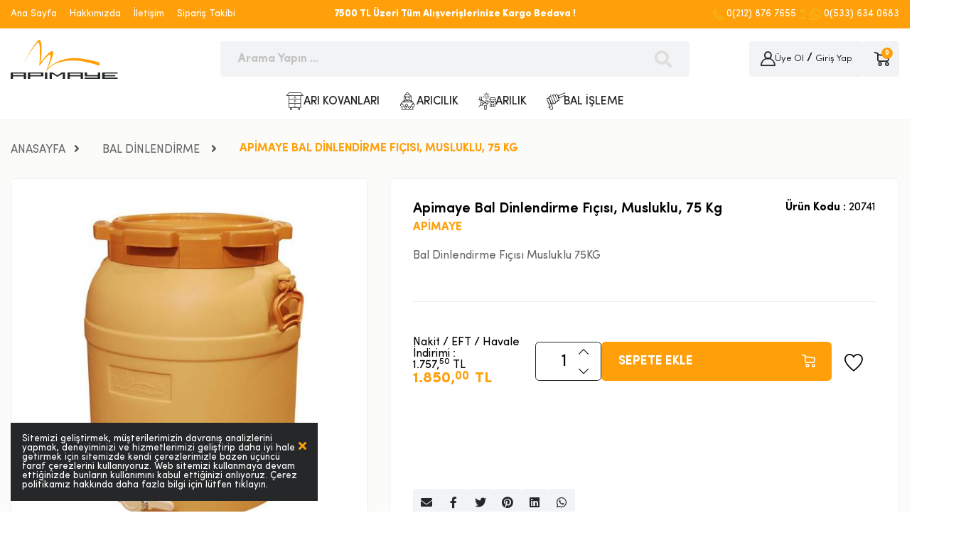

--- FILE ---
content_type: text/html; charset=utf-8
request_url: https://market.apimaye.com.tr/urunler/bal-dinlendirme-ficisi-musluklu-75kg-577/
body_size: 60930
content:


<!DOCTYPE HTML>

<html id="html" lang="tr" xml:lang="tr">
<head><meta charset="UTF-8" /><meta http-equiv="Content-Type" content="text/html; charset=UTF-8" /><meta name="viewport" content="width=device-width, user-scalable=no, initial-scale=1.0, maximum-scale=1.0, minimum-scale=1.0" /><meta name="apple-mobile-web-app-capable" content="no" /><meta http-equiv="X-UA-Compatible" content="ie=edge" /><title>
	Apimaye Bal Dinlendirme Fıçısı, Musluklu, 75 Kg - 20741 | ARICILIK EKIPMANI | ApiMaye
</title><link id="canonURL" rel="canonical" href="https://market.apimaye.com.tr/urunler/bal-dinlendirme-ficisi-musluklu-75kg-577/" /><link rel='Shortcut Icon' href='/images/uploads/amblem3esiyah.png' type='image/x-icon' /><link href="https://fonts.googleapis.com/css2?family=Poppins:wght@300;400;500;700;900&amp;display=swap" rel="stylesheet" type="text/css" /><link href="https://fonts.googleapis.com/css?family=Inconsolata&amp;display=swap" rel="stylesheet" type="text/css" /><link href="//cdn.multifonks.com/Library/FontAwesome5/all.min.css" rel="stylesheet" type="text/css" /><link id="siteCss" rel="stylesheet" type="text/css" href="/css/style.min.css" /><link rel="stylesheet" type="text/css" href="/css/productStyle.css" />
<link id="siteUserCss" rel="stylesheet" type="text/css" href="/css/ApiMaye.min.css" /><link rel="stylesheet" type="text/css" href="/assets/libs/iziToast/css/iziToast.min.css" /><link href="/assets/libs/swiper/swiper.min.css" rel="stylesheet" /><link rel="stylesheet" href="//cdn.multifonks.com/Library/Polipop/css/polipop.core.min.css" /><link rel="stylesheet" href="//cdn.multifonks.com/Library/Polipop/css/polipop.default.min.css" />
    <script type="application/ld+json">
		{ 
            "@context": "https://schema.org",
		    "@type": "Organization",
		    "name": "ApiMaye",
		    "legalName" : "ApiMaye",
		    "url": "market.apimaye.com.tr",
		    "logo": "/images/Logo.svg",
		    "address": {
			    "@type": "PostalAddress",
			    "streetAddress": "BOSB Mh. Birlik San.Sit.2.Cd. No:76 - 78"			
		    },
            "contactPoint" : {
                "@type": "ContactPoint",
                "contactType": "customer support",
                "telephone": "0212 876 7655 - 0533 634 0683",
                "email": "info@apimaye.com"
            }
	    }
    </script>

    <script type="application/ld+json">
        {
          "@context": "https://schema.org/",
          "@type": "WebSite",
          "name": "ApiMaye",
          "url": "market.apimaye.com.tr",
          "potentialAction": {
            "@type": "SearchAction",
            "target": "market.apimaye.com.tr/arama/{search_term_string}",
            "query-input": "required name=search_term_string"
          }
        }
    </script>
    
    <meta property="og:site_name" content="ApiMaye" />
    <meta property="og:type" content="product" />
    <meta property="og:title" content="Bal Dinlendirme Fı&#231;ısı Musluklu 75KG" />
    <meta property="og:description" content="Apimaye Bal Dinlendirme Fı&#231;ısı, Musluklu, 75 Kg
Bal Dinlendirme Fı&#231;ısı Musluklu 75KG" />
    <meta property="og:image" content="https://market.apimaye.com.tr/images/products/apimaye-bal-dinlendirme-ficisi-musluklu-75-kg_000577.jpg" />
    <meta property="og:url" content="https://market.apimaye.com.tr/urunler/bal-dinlendirme-ficisi-musluklu-75kg-577/" />

    <meta property="twitter:card" content="summary" />
    <meta property="twitter:site" content="market.apimaye.com.tr" />
    <meta property="twitter:title" content="Bal Dinlendirme Fı&#231;ısı Musluklu 75KG" />
    <meta property="twitter:description" content="Apimaye Bal Dinlendirme Fı&#231;ısı, Musluklu, 75 Kg
Bal Dinlendirme Fı&#231;ısı Musluklu 75KG" />
    <meta property="twitter:image" content="https://market.apimaye.com.tr/images/products/apimaye-bal-dinlendirme-ficisi-musluklu-75-kg_000577.jpg" />
    <meta property="twitter:url" content="https://market.apimaye.com.tr/urunler/bal-dinlendirme-ficisi-musluklu-75kg-577/" />

    <meta itemprop="name" content="Bal Dinlendirme Fı&#231;ısı Musluklu 75KG" />
    <meta itemprop="description" content="Apimaye Bal Dinlendirme Fı&#231;ısı, Musluklu, 75 Kg
Bal Dinlendirme Fı&#231;ısı Musluklu 75KG" />
    <meta itemprop="image" content="https://market.apimaye.com.tr/images/products/apimaye-bal-dinlendirme-ficisi-musluklu-75-kg_000577.jpg" />

    <link href="/css/cloud-zoom.css" rel="stylesheet" />

    
    <script type="application/ld+json">
		{
			"@context": "http://schema.org/",
			"@type": "Product",
			"name": "Apimaye Bal Dinlendirme Fı&#231;ısı, Musluklu, 75 Kg",
			"image": "https://market.apimaye.com.tr/images/products/apimaye-bal-dinlendirme-ficisi-musluklu-75-kg_000577.jpg",
			"description": "Apimaye Bal Dinlendirme Fı&#231;ısı, Musluklu, 75 Kg
Bal Dinlendirme Fı&#231;ısı Musluklu 75KG",

			"brand": {
				"@type": "Thing",
				"name": "APİMAYE"
			},
			"aggregateRating": {
				"@type": "AggregateRating",
				"ratingValue": "5",
				"reviewCount": "1"
			},
			"offers": {
				"@type": "Offer",
				"priceCurrency": "TL",
				"price": "0",
				"priceValidUntil": "2026-02-01",
				"itemCondition": "http://schema.org/UsedCondition",
				"availability": "http://schema.org/InStock",
				"seller": {
					"@type": "Organization",
					"name": "ApiMaye"
				}
			}

		}
    </script>
    

    <link href="//cdn.multifonks.com/Library/Rating/themes/fontawesome-stars.css" rel="stylesheet" />
    <link href="/css/jquery.fancybox.min.css" rel="stylesheet" />
    <link href="/assets/js/select2/select2-bootstrap.css" rel="stylesheet" />
    <link href="/assets/js/select2/select2.css" rel="stylesheet" />
    <link rel="stylesheet" type="text/css" href="//cdn.multifonks.com/Library/Semantic/components/transition.min.css">
    <link rel="stylesheet" type="text/css" href="//cdn.multifonks.com/Library/Semantic/components/dropdown.min.css">

    
    <script>
        window.dataLayer = window.dataLayer || [];
        dataLayer.push({
            'PageType': 'ProductPage',
            'ProductID': '577',
            'actionType': 'detail',
            'event': 'productPage',
            'ecommerce': {
                'currencyCode': 'TRY',
                'detail': {
                    'products': [
                        {
                            'id': '577',
                            'name': 'Apimaye Bal Dinlendirme Fı&#231;ısı, Musluklu, 75 Kg',
                            'price': '0.00',
                            'brand': 'APİMAYE',
                            'category': 'BAL İŞLEME/BAL DİNLENDİRME',
                            'variant': ''
                        }
                    ]
                }
            }
        });
    </script>
    

<script async src="https://www.googletagmanager.com/gtag/js?id=AW-10786973344"></script>
<script>
    window.dataLayer = window.dataLayer || [];
    function gtag() { dataLayer.push(arguments); }
    gtag('js', new Date());

    gtag('config', 'AW-10786973344');
    //gtag('require', 'displayfeatures');
    //gtag('require', 'ecommerce');
    //gtag('require', 'ec');
</script>


<script>
    (function (w, d, s, l, i) {
        w[l] = w[l] || []; w[l].push({
            'gtm.start':
                new Date().getTime(), event: 'gtm.js'
        }); var f = d.getElementsByTagName(s)[0],
            j = d.createElement(s), dl = l != 'dataLayer' ? '&l=' + l : ''; j.async = true; j.src =
                'https://www.googletagmanager.com/gtm.js?id=' + i + dl; f.parentNode.insertBefore(j, f);
    })(window, document, 'script', 'dataLayer', 'GTM-MMP4CTCG');
</script>
<meta name="description" content="Apimaye Bal Dinlendirme Fı&amp;#231;ısı, Musluklu, 75 Kg
Bal Dinlendirme Fı&amp;#231;ısı Musluklu 75KG" /><meta name="keywords" content="bal,dinlendirme,fıçısı,musluklu,75kg,yarı,mamül,arı,kovanı" /></head>
<body class="">

    
    <!-- Google Tag Manager (noscript) -->
    <noscript>
        <iframe src="//www.googletagmanager.com/ns.html?id=GTM-MMP4CTCG"
            height="0" width="0" style="display: none; visibility: hidden"></iframe>
    </noscript>
    <!-- End Google Tag Manager (noscript) -->
    <form method="post" action="./" id="form1">
<div class="aspNetHidden">
<input type="hidden" name="__EVENTTARGET" id="__EVENTTARGET" value="" />
<input type="hidden" name="__EVENTARGUMENT" id="__EVENTARGUMENT" value="" />
<input type="hidden" name="__VIEWSTATE" id="__VIEWSTATE" value="BFnvx3XB9xKZHjxa7iiBw+FWolU1jma1xZnCVOzJaS3I+ThvWd2Jlm8YeUZBkf4pJJh1KLZXYupTqRgIb9s4OFoV/0hf6lx9JOLbeHWCUZXh/[base64]/tGFfyjRJ8O7GUudDaiWrCYUv32pRLBpD8PhCFuZF17IqMp2MznNyCi6qZXRlhvc57lUWjF8KxZiYQvrPtcBJXdxEYm8nuukZrAU/nyOCZNFAp0i6SW6ooef16xr/66OGGus517h8m51A6tQQMg0GzSQcK8X76VjuCV4E5IOhiwavNjBnQt6xSFLHKVfUKaRKAmeNrSJLnBry7fh7NTsGATDF+eyzwhkgQxVirj+77yI5U6zvBtjXwNhuQ25pUUi5OSLoyW4iyhJchg5w3dykFKineGYQN9ItAK2UkGLcy3QUi1lTdJmNhYvAph/QdXvHwq7kUF6JhAZCodv4jqeArk8+7Du64hYaQQNqzVoS4DztQ49Zvm/UZ4OuXopHKbIc1Mc2nmT6V4vqN8ROc4HMmbDJVVUXfde2Hx8Dvx0hBhTRAO3hQBtML83rvBDTkj4J6ezVm3+q2ieXV+HBTNnc2Q/yn/ItMJW9r9fmagn9aXjFRhXTRP0OgWsGYxPXXMQRYVjZI1QR/[base64]/r4pWQmndTJ7xOvwLi3bNVYiQR1FjjeoU+sTRfjby41hORFCh/WAw4O8E2v3v9SOyeCfgAdOmY/9M7ABPAS5wteS7BEH73AHIgjcl7ygz898MbksCy4dMTPniDpE/PWwfv3edHcuNRTFoA24HW2GVAth2c1RHodkZe6EkEVxRioBeXcI9OJ8iW4/BP1cNuD3BLLjfrh2/NkFZlvAlVJxPC9hMjFfw/Oxk253yziKMfKW9IgtRhgrMXslohKyYt5J6tVMSStRrngluPrebGJpTJ8xXPUr9lr/e9AaoOMogmCHQh5t5EoxKBPkN6Ad+KNEZvCkgYk5U1LBinHKyWNC4ocjJZ68I+qaalEhMZ9ln/[base64]/pZ5HGu/kRzJPgvDBVr5zEVOZgTshU8d4dAl0aDU5c1WZ7lse3YnQebbIyEN0MN3B2BEOHjsvQAp5GSMyK1gma9IOERyGFDqHf/eyVSCgf3qYbRD7E3SfTR60CDv3wnRkki/Nz8jcu5julhfMWh+/dDcRNwiYA2cwnjpqlicmae1rswn7mjvyhJHxlL6CSYX5T3RE734Wz+9VXbYtbMpmOUGH+Aq81vHrIb20t8XbC1yeO1MNN7kZRopx9YK9yNrGV6H04hf/B5PScP1QU5W5r1D0CmA73tLNXGdrOANOhs/FMIsIad07wKuTRk0hDukNBzgOdNfTk6X1HtqYk849gDuyngBin/lct+95Inql7uVx1+dZ5V06nlzagurSWFoOi3IJCReg35aS+MIbS8t74fZQaUM7nFIbkBnfuVksLqkVLU3vQNtcwFG+GI5tJuoERhgHxIBiqr3h5WqVEJhO7soSFqgvrj2PTlEOJ6P9AvGEH89U6mNb1izw/GkHrb8GSfdZasoX/kJgxWS/tWj5Ce4sta5z6DLRTWtrRiB+mGE1QZBYsmdivdVBTNnPcjMUZlcM+UJXwWcqlqkizNZ8jVmJehQip1MSsyJCNAn4zSBHPmth1IPVo3EjdNEEy6ouBtgOOa62Tw2njkJQ1kbTKdtn0iOXwZEgHh8HyYz2hNXR5kkA3Vhu0RVpJDkPePq8QzU/rKhs/lq0YK6U+PcQ3ICWygWnaWDArkGgEK/P+skl2wkVSnClQfRQwlf8yuubxwJmlkT9olLLHfYT6cN/Z+LpKo8CIjAMW4JnxqcD4PyqAvipEVDt5K1nYo9BYPKEHF/H0aQKzvJRys4CErJyHgVBWm+pHrdzBv5Bwl8Wf+CVONrArdF0huOg5Lf6Wy4aEg6huXp5ZYrnl3PdKpOlsUPtiSBb8as+jUeIQYKVcoZE5CYhXX6GpLcQdKZQDz8H1/Hz2mC9asfa8eFsEYjZ+jq64oCdlFxAoUrtGee/s93ITGI0qsW1QigOVkoa/4d0iBYyCOUrZv26P/OtRrk+6utKFUioH/RfyOFHvlvofRgO0s86DHaXLBAU2vzd14PLRwCNgNSehkWppROnaC/qhKRarP2e/CyCEOPM+cgr/Z2WmgdLDDoNqDs64+cEWlgcHZVT7fngXVC7vKesrUdcb991EOE/fyuZzbrMI49+JnWVf/tvYdnQo2KK0V2GnE+hDz0KY2bEO38vcSDcezpNy1VR0dKlQi8/P/ap+5W0teEs0KgTCMsA5FeoKFFHHUaoqmjd6YQ1rODC8RljnrUfP7oLAahjqX4K7ZQU9SjSJ8IIQyMC+c+gqoahBB1vvsAKV8I9cXZgSY6pcHSOHIQHIFcVCtAD+kaXRbkVVqSZEK/+TvXtJfcj1yCFeuPcLGMasfNvDTDoBNaZm67vLqE9g2ndX2G651hYQysD+LDP48aAiWqALJKl7N3yWOIWE2SdyUMY/lHhZ9IK/GoiOOknVDMQWPApuvnhh0EP+jzKP1aY3n9NaPMBR+5Ybb/WUmOoyPZhHUJFuBx5SrSwASSo6R+OPs05xVkDtBB5A0IrXz43XfaqXwaNVYk1JHyf0SMmNVJBZlqqtbpZ+h9NMXNQzUN81dyswyDK0vGebeQpru0Lx0vWxdhtiAYkO9CLA9RzdcO5bNCf7zWYg63h7cErkQJhXHWUVb7NCXTQBcpN3nqYkR35tmzZtOcv8Mx/rcHwTNUZjmQZtOzGg96zJW0i477tWHIJLbSjaGbxCqwnCPAxPltTqfCwf4dPf004NBcLDDZ/8aUxE/S6IUTvjhxfeayYLM66SQpSqDXOVLNV7bQHySg1YqYbiqwZumxDGDCKjN3mk2p2Mcy7YZVMguzpwy+L7mxeJ0n/cTaWQqnPZ3UvW+5b+f+NjSrkGCBgD31eJv5wFiCAn5rMzLZpr1ARaK5D+1kG66OTgYWLGDZD1iCOhjlxdEzA8IqAgsDB2ANXri2/qArKUD7bjh6hKyQocfUfRDBC1bnjWvrdo46fSZNL81gxBWrXUgKGT7I/zFcSOnC3s8mQt0GF3gk/erpIbJVhklH6ms8qkLYCEq35IjN4u1SmUYBep723F0D3uSYjnILKxgQxAMXr42mCv1Uzh28IRpEOVKXPlzzDnG+TK6XszMDS7FcP/6pMJPPpsvlpUBPDH2W6go8Ocqlgd9vfne3pvYFd8aD8AN6U8zSYtRYgxWtQYLNHl+j722eOj0wOvmd2LPnMvYhPMABiuGZlXHu/F+GL1eMkwZeFyV9j2BxN3CfIHWdmWdklgqgw3uRbbgao0jT0AseNkqoH+Xk+s3Vm0Gm3nHA6wBjgbaTA9T/nJHtFrmDHW8fS604OtDPNVzenKC3i6OltVDKjYw/LyM9CAMd/VuO3lNHoQh/lBQD9Mk/gquLoOlQDTcUUWdtX1dW/MPQoX0Na4Rl6Gbxryv1F8QpRS56EAhjd6vZ6YFjtSD4VTUowxVfekExbEONh1wYp5h24F3sn+T3h3ETtPaUu9CX2ZGp+sezZXu9+XfvMNyaPHEbn/eeHnD2eTtFdp3KuSSTHlJ/H1g7MS7qzhNjeF7ybXNyOUVs9Uw8Yzrg5CNqv37IUaaVGiFg3WC9OGciK8fPRWVlzkpOAa+KqiVZ8MD9hDOvBHdYfm/MCrr68F9ODph+SUejq1YWtwSBB1c8/HjSC2Q5YI4Tw553KXiNUmneg8NB82Gwqi+ySEPLECp2lIlLP16cnftCO2gevwYpJN4pPIkdXaruLTeRlN/IkaNSUZPSqv6RwEZNpphOeAzETl58Kzs3WEkBCbeInaYV2KCTNJoW5cjVcX0ntasEeinkaJu8RohNjD9LifwNhJvNAEEE/0ZTQVZ1u8RWhXoHS80y9GBsbcNbry0jiOHms58FG7PFhaTdXle0n1sbsIflBLGXpncM/kD+ajiPW9e69Fl91f1OrSX+z4upJah/K5kbnqiVEtio+7rzM3rPo96GsdlDgcFArM3r02QiuYPnTfZLhdeO9iVP+1e/LQP6b1UxFlHP9dXCoutHnuXpjyBhAYD0o17sxw/qKEipCHmhjgHt8AIVw6ciMUq2tkc2qHkj6d2l9ZdgOXu7B2LTZHLdl+tGxGiumtm19V3UIpT7Ha5lFyToh9Kr77T3dss9bbDBpFx4g9wV4Tq6FKeezJ7AqNQE3aIsOV/P4j9OVeFAx24jEzBrRx1PgkoZRtto5GkAT7Ph6S9cnbIFPTKQSt0x6IEpJ/+J2ZqrLIBitfpodjwauc5tYlR14dDTrUSf+0fAheMaNUvVcMMBUmizKVO33HT5ndFgX6Um0scMul/X/0JyL+Fr8bCJ7eePet12EIlrqyrBy9yeRL816ge44A+qxnnZf+R36EA2/ykPk9qlm1NPcUyTWDrg56mqoTqeL3P3Npbk59Qq3qsoPH0/BuItDyttp7vhWmqS9VHSe5/Ao0rwLrK3r9qbUHNBwydlk5N5+I0cQkU5ZIQCETo1cesfxPz9ke124eQHqme05wXaEQtj1TThvTOJwI6PgqJwwvKVl3592wkyKX+ezXk/ZculTSuGdQ92uf8IBSAZGmA8Iy1TMXP5fNbl+w+IyFOW6Cy+5ms2C+I8kbgtjx1/a+pFtjkEXU29OWhaGJZZWDGBPb6Te9xjJNhn6GlZWh8cT+mxlJJj381cNXzkb3a33fe+G79epodyLG3eksP0qMR4cuWuCs6P1GOkfv06n5T4krojj/4P+TnwzC9HPoC9qRHSMojYOzbwzWyurDFLXPW+hTZ0s/+qZR6Vwj0sNmzhTPHKZS1cBrco+ZR5/rzn9GHnqdPP0L48GbcbMEcrBffTo4LQ+n+DdTIValXCIj5kHryZ/xgvw5pMGawIu99BGEtXi0z7BRgYX6X9Cl0eqmV4HWDK7nmv4XQcEZst4ct0eaZiuaCUBR2FpIjZIqDcT2l5u20HNjxvKxThp4TOMelsjqdzTurIPEyftsex+atsJCRoITBiJFch686wsWIxxvbtnDp2oX0dA4QF8bHXqUv1MUJDj5vMDjb1hTaWDtA8I4y0rZn29/XF3IBdHHXgq/IDO5yhePY0R/yxNjQ7MrvDejg05y7W5ZTZ/Pof2SnMpa4PKwWf1PLxU6/YKaIQ8vR9+hO4GvX2vDCpvF/VbiRkSA3IWHZn3TEQk7K8phJJ/pplpb257yUR6Q05dtTq2y1AWnFzyKVdK8iYolRGB6J9N95UhUxNnw47MLTSHN5h67ItOiHqHcWqMi0fGl410uEPJgpx4SkdiUUy96S7OeYxPkvGpTYBiK+XbJxUrx8nOes6EovogZsZ0r3/HKMDLfutgqnaPpxTYXKzkfVm1kAsJSBnxsfnC2u8LU8ZuZWAE8rcIQpibr7DXtt/U/S5yjFpoEo96yPKua08QwQej/9SJ95671yfHc3nXltY6vdPUNCsgblqkSfcEBq7PQhfAW4wUio2BdgBWP2OuxGczqIf+gq/[base64]/[base64]/oYIPbiWY4kcd4npEx7BL7YJ2n3Gn74uN1unwHQRD/[base64]/dFLmw9jAXvXgqGH2rMF9M1E7a4Br6KOWn0Con1rkzGdHsrTAcTjseylBSjNqJfybyPlG4K/6OcXwRTsbfQRVCimIpm2qjzhcKDqn8MbIE3Nvm2oe4n24Xft0Mhr7I62+43qQ6Z6uFc3VDSQJsTjZvQGFjBbf+TiHPO6stydNhBVqJgRC1tL1hb37EK9Mwr+GtcBFaSBiLGfmrBahq0U2GBYZ70be98Y6a7Y5ylkgOIClm6myEaEnkt1XqIS/I7W8LA/OhMXGuttQHLsNzNX9YuDdfDhXld7iGcVxMAzmM49RwtAObLAjdI1iRcBpZSIEPp0NkrE4Kj2DyXXDOwO0dTaNKIsK6dBA+ZQHsDtnTBn0W5QjpWVfaMx7xfUx1lVtIoMqccGT2Fs5F+CQk1AkpDX7wouVaqR0w1/94WRBpHqwtIE6LQnN7Sacpx2qQKY7jhGz7h0ksw0ZAECyl45GoMpa/Um0SZAo1YEOboIGZO7yDJnVEAvW6kH4pON1Aseox+MIKnkvH1PIM2tZiivdGYN0f1zzfdgDBi5oLYt5sgMYk1eWt+497W1bnEPmG5ed5KjuKuKUHYjubagu20TIv8Kz6EozWVv8Bq8NFYK7n642dITKukUfDtu/ScGv7Y4GMU+w2VCkh9oQn1Ng3DLrKxRpAFDg96ilsTCUEC1hK1uv6QOBbKyIZDBpMziFAQpDjrkF5T2VhgCLhSGFFPVBImPSL34BNsxRdBT4kksi5JR/PE44r0lZrj9AWm4D4gMbys0sYpkXVSpzynz8AcsH0n1gA5rs9WB+v3k+CoJYWYGk9TiQ++eq3FsJ0m+9Ho1CriGINc4Ky5dk/ywhUGtYI1XqYEtApF7vHxMnSlQwKRdxBzLSWDba3LREJ591aUnnoaOB6u5WF61TarIAFZVXCe9qahsgIZH5lZm7ItejxTUouTnxE/HRR7OTjyeEeThaZMfrmx+EcgTKu8VPukWXkhp4+zs0uBJzoC87YRPEKRUD133WJxrBt4q02Yk8D/C7T3KMbIoXItgWaQApvj8h5AMuOcZqsBY+xHXNhXD3KR1hjNkR56mK7yD7+yH7sdvkebsFShfbou2f//nyvl+I3gSskO65Acn32fyH5jg6oLDyeNYgfGMge4DQDl0UCzl6GIFjXnQRKh6ikRa9BYg3tL/8K0u4kvMwxiF47V9++JOsUFHnyqTjjacoRJ/1IKwl0BdeJddaR7MVv7N/[base64]/+27EBRQRGAzia62tdA/ZS1OW9LlGuVfL5Q6/gYZPklwaSP00c4yi+SJys6v/qRpAR4G8zcdulKi3pqtQ2J4AkAXpntcwp6ap6i/H3apZkvVCkWjZS+FhP8hjf0u7t5nYxHglok562+HyhNTEbv2x8S8xvuZbQ/BvivNTnUzBfy2sja12PVzLhY0Rbktd6JPg/Pnkm7uiapCEWybKg4R/iD8jzHk4cVqw1y/AqIRhtaL4BfcN5Dy1ski7zUrYL+Ki7eUImB3EQU8xB87flOiK1bI6Im4bzMzN4kc6PSBaqQ44WgmDGSKh0vJzmxjda6nn7WkbExTRzpg9uG9TuSE/++an8STrm2anyzlOC/EKy78vyMW2hYlPmrEw1Sm3wXapkbyT5j2N/BrlldV4iYQliErb8kQWd6nw4XCU8rZVWhpI7oJt2ETTFQMlQvowdxCL5xjH+/1xCaHziWhVWC0QAEiKqIkJHwf999TuVD5w12do7UFHif+AIZ/Kwhg8f+ZXASiuaxftHWcunwenGxDU4GZ0cj5yaQOpCHKDFRLYBnznUW84eGwwqmyN7cJ6lkvzQu0zn7PG210ydfYBcrRCUvY6hNMjGF5bAML9uOsegN3dWzDGRYnzkBMQIKiiS/[base64]/8Op3OS2Eu4zBNZAma86mfu8QsGbsh6xx08wDY1vffHfNKHccO07+ZMsXAE0o5sb1bSTwtgGOnkMSqSdfoha9rNV+vqIleePkchDHWQffdMzJk0CmQz+5a9LW75aR4eARlF7q5xQ3RuI84WZqe+9zdBTZsmWvXQ4Qu4epEx22L1thkObRHfqge+BGYlvhcO8k//sNTcEzLlbwB2DCrnqASv55135rRYjWDlVhryZxWUe0l+M72urEOvb6ftyt3k3n9gNKHMePVUznmgMaaMpHtwvotoaunXMf0MPlCjqTSggnm4pnhuxb8u2MQk5z2WKNNebgbvYTFLaMt1SxFgkDoN3TWQgkOcuLoqqlCsHeH7VHBcBngbe1qEA4T6OwKAhb/yitVFxYDR14Kp98C5qhsFDrAGRvirOqkDS00ldJyFJJIvRDrfPb3J3LFRZWCSfFDI7BSF0JgQI6hGtTt/b6Tr/d5zMNThPIIxPphdy1Ig8dqMsKeZmDMwRsJx7JmM+CllclxdgOAiUuQbH+EnpZbr58i8Af5UdgwRmP560crUsuvN74amXCrYkXEgF9uyThUTtAu/o2A6ZHojNvUM3BXZkupC8ICNJBTBGdy8wR44kbmGNZ55GPIzKu+Vy7O755iVDzcdP3TgPK2tVSoblupUDAIjjScnWxQTl5MkMlLWcpfft7K84K8bCZyOnv6DYSOXJC1sG7djha+sF+8l/xz9sDe44A5C9piMszJg+glKPN0iFwJEY6LXmri0A3bWAOF2aClVEruGJRFmNLvMTqFWFdR3EJLAqSa1R4oSCsAnjWhQ2iv4KjEtT1rhHuwb4p6MDHb62Puzzd3TWDw/MQLJwohL99Kp5dr8xr24dc5iE7yshGzwaBHy+O4wW80Id76tNDdUOsePzumsO9A3vbXyCTyKz825O390cYJykqbevMq1RGyhINIFvjrS6CNZeupUmjram88s0wqG/dENU3d2IGAswBc24IPokveDGavkkQbTKW39rt7MhBNuJgiVgdC4hX8jvenHe8qVJWsKkQxafUIZcG2YR55i4lApjazCYXrOwVP1//KqKP+vJ7lxSn48sfOx8zJjvg/oCOpcvHIx5qoDmk2GdRnamWnBMgyxUA4LYJyi7cT/onT9mvmT6EVPfLwtrTthnB2RpN/3LnhQ9VYFAZ3MqSyeMRhpLCq/u/aErtXIEDFDPXR5u4K3A8J98W9YDWW94XeZg7Iy+3ZSI17FpYtHrCXH7/8JLQteEaUdkSuCPV0pQ8lMxrquNI+uZ9bjBfhblcSczu/[base64]/rOJ/9koqTEw7IDd+NQay55q4nRcqsRqf8oltduqD8LbB/0aF7CJ6pTNrkaOhM+xCJ8BTM3ae+2Nu6cYlyeOgV9t9mnzs67OpiGiQzjZigb1cjNyRh+t3ibVMLCg/fDaNImEUtB4eC8t8YMq92jNDB1HjP331cFvDryTY44Nmjw1WyLJ4Dcjfde/+Xf9pNN6nZV5uQJXVRONSK8c3VHvfUsUpcwnyYqMSw4W6Opz6fo1wTIsFgEFOR4w9QFh5YtGdAXveTH7s6zBs01EkKMNg64fF3WA0D6MaSnmUzMX08sp3yx5PaIjtMWZTS1bpnfwYYVvqUuia84Zi/NnuPal43Jzg8iPKCzfg/[base64]/DD/RhVI6nhOOM2YdG26RZhxNf2HpKPrZRgjmk+pXcHxCmovsx24uYMUhJPCz7MF/boPx9ELJqeX8cNI8Jr7gmmU+0bY7jAf8n5gqs0VdPm94/StRW/JzPx53ku95RqzIzamk5gBBUmXDwGegrsjCYatPj0ZI42d6PqzSwzqLylTXYDo6G8f64MhWn9br56fzq8cUMZ2aYXWVEUuRw/[base64]/2epjzVztr2AwXrD7gC4YlFoG3TcaSpLrCPZ/PF3psqnAa0slDo5kuiHUcOH+rROvYipgQWRCPFpq5XmhYG8GBLxCVIRcGo6a/U+EPzoVzEv+PXtXlhaKutYZRrOxiJTQNUcyN57tl8W31HQK5tYi4SOdWGCOH6lJyOFJ7X9Zmoq7bIJ5HkiZ4lfUKH+DbRMRzWolgAXCccbRYLHBgxhz0R3EdXRUrTmt+7VSgnpcbDL78shel0/wsP8ON5Tm4ISxLfqt04iZk9Pbc79VLz1GZkuR9S9ELA+qASvF99y5W2wYE+n2iryJv0Iz+JU+WI3OKsmDDe2eMzyKSdNYcLzKwxMv/VPIEt71dQLNYJBWfQJHRjNpvMxugtGDHF/RBh7R5kx6fbBL05PRPbqF86WtwBIWWWLIrGiEzYw0KpUBekZzqX8Sm1ty+tMRu5ftv/QSb/UriVAZQqWYMd91i46Yjl8ca9STs05TsS1ONGJZFL6iV06TN/uJleRNfduDxEU6s3I5S8gycr9ACJPbnZWVhUITbJ8pC0P4Sk3+tgecWy7yT2GG+dCSTq1iRWGcWINxDbJUTfkeJuccljZywJ99Pa5WMS6aFQKd1AdkRtIs88a1jBfOxL2ZxWSef3CE3gqt+cb6C9oImMkxCrnVl+6nhI/A0DknDhhA9losLJpXSw8hXwoL3zxTgiPLVF6o9XPWSb9Ab65YHOoY4gwtol2/4PE+QIeWz7Lk6R1kfYoL8mJWbGHqLkHJ4cT+C6JqMIZt0+dS5o6xLnOnNsgkAYKDDlrVdVAg/FHl5KIY7McFcaWGCqEkqZ+DFx3adE49PNHMGZrf8qnSO9w/G6W73Swkm4xOqs5Yp0V8jVtHE2cFqobKloBSHPRXpYFsszaSnIz6v8/MKt7rZ+POdzH/AEBUiO82I4CNeEMv5pcEafGRZXsRcS5oPZ02QFpbrES6H0yjKkKWZdfoN6yQeXyUrWmXFHjizyIJfOPzcu+xRBvUEwpbFZwd9guCP8ZSdgzkecqbkbRi1j4yP5jtf/Mg3yyh25O+dDc5ERlAPtzF9cNGIxRj3tK3qn+WK+QeOsFOiDwGMMgHW9VVMI9BMGAgWxlDbcxF2wG/SQRzxqEvU9ubPeZpEK866Xw4APfKz5EKdf4k/CZjmmKAiJyomyrV5lioszBOmk+miyvAcAEqlhP+0/5Ytg41ATORARs+LfK1FKiK715KVtXGOHUmySNJOMNQE6MwJ8ZieYj+M2DahO+8L+pIPX++0/A6EtFmb9Bha7yPW6opzwUWPPowwockfVWzCsr7cpeOB7rG3nlacsl6gGFQOHInD5aIXqhTouMqM2H6yfgot4SmB7bJsF3BycYU0inpVV1OKpd9FeH75JpIKwMT966asV7jjvozFj1E4y5OCD9J9w0KUh2TgQjayrdChr9TUeUMmVhb1Vf0OIehr5llZHrjyla/sMWxnwzqrBO6D8NSfYM1STYtLWt+LEMs4HG8y6rwvOzwZUE7jhHQxl6MVDPEd7AhO2RuWXUqpXZG58pIAAnEU3DVHxbCV3E1FQJuWlFY+bm0Ll6aqbUkIJ8bdJSVhWHddaQObmbQJp1qOdVC/e35F7I6ErUvkjhjKjnnEvc4Z6Ow4CjWuOjIqJCo2JLFPM3OnV4X+MBX1N1ImbYJytKKoO2iTKRKjuP+xqrjfZgIwuUS9hX0G1nOYy9a0O4RAljipI+yEFDyEPGN1S7HxhaU5DWw8bvh8UxGCxDoCKsOGcclBkSNHFsBQ42EwHn3K9WoAoNViUbpFoUx/dib9qOhvLzR5gUw+skHLfUa+vSKIYbJH5TCeEZjxPZvdVBD41MLwfWoDVbzeiffCvO1g5CehoXLuNChHXxGRDjAkgwUFMxmpGsSj5AbSUzinkBeLrgeRdBu0F6+b1TQIRqtYd4+hex8z2VZk3KT3TXRNniDkKTvA8cT9TnlVEY85ZV/1ciYPbVSgSyYXa1IcE8JhpQ9Vtq3QmtcHwqajE2GNGyYhyVKzTpc2MOhfvv+Wn/owKQ0Jv07Mog44EHp41xS/k8EQAS4A/hYAsKyUDQVIWk95PBU62/1mXhwHjW6MYJU543KwwGu8c3iAkmAP5wMtfregJxEkxCngaJggotx6X+DT2mE+nZo9J/ImU3cLWXRyaql8GIQEbJl02Dpy7hXXl/D1jWP7JRHc0on3GMpVoS5svUzqgHw1VYnxWPqHwaQSDCNJA9VEEtjqqUbLGp/gbDYsDIg3M6mClmfLcpfzHoeeMgf3WKBI+R8eWYPrgdHGWibEz60RWgE7s/f5myDjf9vEFQZXxmmUqGFxogxxo+TNaXNAfC4ykbiMzJfEHUGPh3ib1dCcWKA+EEGiW+6p8lrMrdm/2ncZ9UkRN6JNd8ww53N3yN9OJ99JlQcVvkECJiBrJZq60Q2/80TOMN7tJeVHfbCqwXr3v4aU8tC8Z+jeUO0SXL67lFeXbN0F20pv//rauWL7RBQo0FyensuUq/3I9OlhTF2yjyXvQzKe35SLam089eguToTWqbdzw2FXrLZAcGq5LXuHnUK/[base64]/xWdNXSgIrDxnUGtXjPrs9P6h8AkzIXpuLSARZmSub+4NKEBIsvOyiXxESuwXeKQIB5S+UOqWM482dhy2yLTAE4pcq6WmR80bpHboy1pOaRe0CcOIY6o9YRNw1AOThEAxNy0hfE2/4oUf6Iuzs36zhExg9aoWGWgFHrFdUL/lRDgRHtz3M3ek/X03Wzfly1ZTxRXkxV13GZFjiU1EVP7OOd458ocCO+P5Z8i9LHkp6tgCyBOsBzzxrRm/Wrez/iL3mfOqxxrESJDJ+cvbS7+ahGG+w5Obyp/mhwwi1vzI1bVPHdFpVNj5c6tlY+Mlq+vqiCARJS/WdXq3+Bp4RIiWvqwovBsPUHCt4FN/eNiTXC4o6WWUHBgLHdoXIgXYfTzGVmmOsML26yO3852JHPxOy9Z7MTVoV9P5bKr9OfG4qEyCOpDLk67P2pJkkd3aI3/q+ARxEHZpNB+hM9smaLbt9cZSOp6vWSGWZPMt05fGzyr1qVCiJ+dR2aJAswW4S/Mwgdcxe/JjyyjO6K/c/hS2yHCalzkPvW11586VB5W7/P5GQPwUAnFNH0dPtWo2sbmkM2Hokt+i89bM/FenQOtPKVSSvbzp7Sff7HHebbglG5zozFNic0GK0ass1ce+hoa/3Q/soQZM6VNY0tqbKGuLqPDWgkpq9jWypXL3JGH28ZU6VpSgXXwh3TPDkrXP1MV5AFww9Qe5utVNl/h+js17QmipydQrp+D3cMphsTILOOt9TJnafX1I77R4lSNqn+5KVg1qPRAa3T3gSJ6UkCoS7Iosb22flK38jyJNKvt6iF3ZntcDNo0M6vYiaeuMXHEWhPGv0Cbp6ZTrjckNYan3b/a3ilHK0kvtuPZwC3GJQnp+5j/gQKBXnBlekeJlCKSYAiXVorbF4fLCvWkoA7NrKS9LDtHG+eo+AnZFvT6FLlQUlPP17S+a6DXZ7/uubJxgkFFzAE6zMAzgzymI5Di4iBjhgsylI9H5esbYjax/sdc52q+1bAWkxl2BMkIqc638nF6I58gL9/NKxfdLUXe0IHOYrvz+tgqTwmKNXtP/aF5vJ7CUdN+JHRA2EVR9DiEF/a8OGbYlvuYigRgATb+CyDGpg5vq5Vr7LBBrWT+c/MNfrVSUoJ8V2NcTYw6EHZvQpB5KZ9U2SANbu4WWDjvSdMpJXMMvQ46ftVMeLVm5+j0C+Nf351VmxRzTue3VpP0gZck+/m8i9PSFSz3VTPEHt7GxxM8eq29FQMPLFSBT5euMMv+21HZ2PKqBFfZiOcxq30ft+MuPOxBy20zlkXndQPQ3xE9XO1TLhWUcaVcAiceTXGlA7mFtANa8evD1jnEysPbwCD4gH45/X+6+8oU+okndyPcIjCMM9IAZoGcA2O/VidzQxsTxv+RGUXSCM67+eI9ZqS9bAiCowLdt+R+2vsTWj0xSdFOx/IWaL8Cdcj23fkbXHDCIuhiPOu+DP5n7rU+g+OvvmEDXL9n8UKq9VNHur7zEGvRrdF8wkXCqDgdM1GeYEeao49x+qYdaSBoFPAHMkAuMPUaPCVvIUsVXoZ9x1e6WZZIjy3IaLvvtlFrZN/FRvpBKwzXdsWdqN+98/+BGsStyGlzpnr7bjnVxpgQjOrbiCq6PBbU7f723lQp2a+2Rw0gq15bTkWnbfUBZoEseiUqqUiAGlsfwm/SZMDTDzAsMrs7vDl2g+WXqchX6ovmiXifhrJRvZjuxdvoTrF5LJUQ8p/40Q3YU5gE93Te+K4n0J8E/wMhHU1ynBdPJHz+InRgHxVesrFD62I3dxg2uxFCSZTLfPmITk9eJi2ZGZrlWQcicEC9th3CrBJGxLTQwzbb5S4h4efMYNUkkaWQowe2AiWLBA0EusGH7DPB5I4eTrYxnda+5cajEN6TolgFhQjOJ3n+ef9LqRgpJGL/1/i8NYx1PZY9F744v6oVlQQnJVYtW8Yc6DtLTyofigs88v3ekbhsUKUi+KZE3eZj/i3ca4WdUuuwn4+WtrSpXvoUeGUHAWGCA9dqbwkIJMqYBN/RCKM32R9yiv3UDZ8mWfGID9oD5DbC6AUSOyv1h9HsLR1+nioycAK4/qCUBjwjTTYc7E7K+jy2ywPt/[base64]/cvYaD9KSJh77wa2LGtgXyK6mZnMvqtPhYDR8sOQUvZJAhkUcMALTnxI8rJtJPa5+yC/x59AJI+Lfu+FCfdvgErPnsiwu+NJ/U+vmTw3OA8gWQ2oZlYWfG5zo3avTAzkNjv6OY9qqCvQJHh0cnXRHhENpywDD8V7b6h0LFC1wbr5U0TeOzUQqJ8yIoGfyS2kK76sdQz26PL6uRZjDMb2NVTCnV6W4mj59FTL+mjMcckic+5B97ks2zHUBmL9uzJ5mLxYi+4KWgVSwKqsRF1+me626j/JJTCUfywQGd6TGOrB8SDPnW1H+xIQcAWjdvl79foq6mRa8iYHwooCqwO/LgFaY9AG26CIRYQsGN6K8kv3OjfPtGJNK/Qau7IclGrIgXd9WMjVoqYu5VcpbPL8nWr5//VHD27G8Jt4AHQ1r3m4IaNmnVpZegS5g1c5nf6fcejb7hKjjyQztG7+vLQAmXM8fHcQ+bBFrLjVRMUMcIUzHgJ7G3V/Nhxp3S5JpGotrW4KBxul1gKRXGtnAtY8T3V6XP1LlsY7J+vRrrJH+eoZftbvmvahkbC7X9py9NJIS5z2NO39fJ/kCtWvplA1Az43YUopzRd7/WBFOut47wJ4uh1vEm8RQMvkENYTySk4Kul0oiejfirNK3Bq02XjW7Ol5R4mW7Md3WzPXK1nRON+kE/0LG1GTlgE2Quf+BHQdTXyfH5cJlL+9ATm3LOgyuoC89XeCH0DdUK2udNn3K4dZ/5B8+pNyIit3oWm7LDMPQ5CmEZYvhetVWFOynZuDU9kyWZU9thtyrsz/Vtxux7anEID7N85YC+9Xyu7iYR+04D8+jXO1pMeiHniZ1X6NV21FMTIonzH9mBlTS9DprfvNI0oSspI6rU9s8Ionw5+OnlzCVbtVXWsE11aCzQNSz2fAzhbieuoQAGkzYR5tV4z7+nj0f9CoFNi7lcweAdXz4Nau8Y1wuowTM7m4JCYwAYhqQY/qQjWzLKwebV/TYTcGl8wYDylSgjFIqYb+1SOrSBZS9AnJ5WAtvVIgIa0FN/VUvfbtkexuVGKU1QS0rD5aJ9MBj7ilUMImxBnd3cqzXNbzGFEdcB8Y4eVObtZtcVm5iMI5SArjUJaMx3MXpoMwF17iJem+rx+wmzuwAMHfMOQsNCM+PL5fLPGFlgy1qYUHJjoiRfALf2lufkWOk9xYCBjrkwLO0x+Thj4a0Ay2C0pBOuOZQSRSc/Dfd1F0K7hGNvWY2HB3Ky/tp3d4SHD9RU1Uq1XstZ4edcAfTSO8mnkwP+zkx6r69mkJKhrFm8TGCh+1xl1M/SyEMXYmc6NXKtZITneC7d2Pc9BCUCxDSYhM2jcCbbqZ38RiyHbf0Xm7N2jLtx6xPrCnonKr3vGPZpCfHfAsy34HCJz1cN+wGpNPPJSYR5pyG+lp+ZmdDcDlqqsWppDMBPfGpqzXrNpPqFlfn3sURnSui788Es7CHXDE2DruIrGfWkBpMLEGeeTZHeEjq/kgf23QpMrHkH7G1h8Z78cc4VbJmkJPRiHL9ISEE1PeNVVtCqOycQ3a8fd44slNMB0IrwCi27a0o0lKXS7PmHVuKsSPf1YRDpQfqKLGi/[base64]/Ey7DJK/XZtvtVWaXIUFEn0Ooa1MHHmnyGu3iOKzsxPKSV3Et+UGq1e1rdJ5kFFL3td+t6Uc48jGARQzJUvNIDUqPfGIBH6uuyxgytPgO/iH+7PU3pBWJUSsTIO1q6jeBjrOMfknTD4uBscyZ7vkXGetanhJfl3DJDnoAtnANbo0YWzAyGPtqdXTQz9vhj2uytcu0Q/FDvwzixPBZwlW+S4hkx+iQPCV0B1LufQUlpcBrpzKimUS9dy/MjBalZbDv79YVgB11ESRwaTUBJjGCok2sYeUaFrBTNiorvQNNucyQ5bPrGHVSeW0rwtTJSFoi8O+RejCp+u9oU96frtaWqgCK66dxIiF0VgKbLcIfw4a2Xn6jhyjn9MxEyYdIfVcrzghMoI8keK3TARD2oJDq0MwehRJ/pkZcL6Of6GLG75IHaBk3ZJeanIXNFf2WiooDB62fjjtT3xruMxhi/tjgJU4+IW+QYOeBtDB+ilDF+58gebOTOAY1N0JI0Q7oxiDFa/RXHFlgj8TznKy3btYXlJCyiLMcLRNxmde022fm2TUNU7AV/zvmOcZiSyeWMYI24vQ62GX3DeGSwsF4X95buVAEla9BRl41EFwPz3eQjkMZ+C3qtDCrzO7UiLemAOPs6YUwWLmBvMTuts06R81quUE2BlufRNHklQGRjT27UykmULM1ruV/nLVvqmQTxVx7TJLsmRfD521Nte+IhfklJktkDxdxpYoMtvbXZazU3MaNLqjeH0U9Zlij++x6inwST8jpQTuajU6ly4ruAT1XVlDv7TZwERrrv9kHwkOL/V7T6YtpWRdFEUWpIHN232zO4ijFmlsA2GW9bdNGOPGf6BmA+JdJoQ3G3rYau9o8ARwVGaX6Knz4HtSziQ46qY5cq5LMr/WyHKn+0CoOLCCQHiLqXsmga73E9/dbGkVoIZ66D6r6s+XZu+12sIx2qtwXljdFiUtFlsZOexvHb8w0j/STnnjO7m5GKbQ+CkKfvksOJGTo/VRWEkACr6gUQNI7JbkhKI/94w5Ip+njn/[base64]/t3nxq0i/+YkKCjt/1l8jpdlmoyBp8cqa1qjab39vWCnkwAUYmXW2ib56vjiAKSnDJ+0wqopwIrrGB3RED2l4sKUVbDKpeT/V9CIDL3eNvzg+s6FtshuweQF1tjPox7pPy/qUpr3PmHg8wp85Z2RPhoYCP/r0aH9s2CvEiMUXbkZdA/JLIAD9vEoEWp+4JfcGyqNYoGOk4PX3YzWvroldH7bdCB30Q+OMXPSBgQSP7IWvwIwnBhW+yXAnhQXFqmORA9FUUCb81+Nktqc62AzmRw5X/TK0kotemn8ZmwRCQE0CDCRGt1iyR0Z+DXR9gtLJJv5d6Y8tDf1WTEoKg/RmPw/T1suQ8wQx1igw7h2HnBFlQaiy54yuGp0NqsRTJsuioOnWAxrUHZoijaKjuFzwt08vbpOpIsz7pDsv/h6nCu0BLu/oT/wAAOcTe+DFk57VgK3N0OEAOkics+LZBeKVztamQlmdV6O7fttNoFL9It8nLHeAfYLKJqEJ8uicaMLKeZ/gtPQsDzqCrkiw02xpnA/wH3xUgHWOh/cfwR3hgd9hJ1BxZ/9V9Msb7lffprVxIE3bNsqUphUva6yEDmlhwIvvywp8YpyDcxfKd/Yi+KIEM6Ow372zwnJUNYoq11T5A3vUrtzeAJk/vcIY5xxoWXgvdmOSKGOAIIdRVfRDaviZzE3Mda+yocCnIsH/zpCg56/ECXpILyzPglaeIb1WKvrqlBgx8famGU6iRyBjYHZx1uckssF7vktr7OyMiNpydLdd7w8dWHsdME6u0sO3AUcs7bGdGWNW1VYN6oCvQYRc3oCeq0Uzt61rFl/VTLKzaNX/wgio0F73IhRiUL8Pkxicmjp+FS+aYIISnYDtKIPjBOwoEB2ToW6P5JQ6+qyYCl0Obc3fhkcbiOx++vu2cAfkMTAm34fs6qIlVrqQJzsjfbIK9AErYhiHbwHttwYx6ezo3vRtIoSi4Xov1fyZZrxBgZzbFukhfKA4jSpDWRvpSjYcyGI0Q46WpKq4pfwj7721dgIbCg/rJkBnBmlzNm7bkVK0i25GUdDCmauN5cJkSQWbG0qdeyDqNjyvtouav3r1N6nclpY5kkXvhwAN5T0lqHc7aZZZ1vfa4XReHfEjayjNs5e3n085g28Dw856iEfirun2y8xFvOZP/ZbUWUSyoO8SLWjnJVJY52qLtLrf1xnyeMXzRRCe2lwc7xNY03QKXZxQkM5zoDCGO1Jzy9mjHA0miZWPazXYYQnXKuwI4v460Pskik3PQAe7ZbDhfQx22s4k9REtSwiOezdmegugcUaHBtkuDlAvpAkG9Gu64eOc+Hg/oVa5KDth5bch4FD3mGDJFBGQSsbDiS4eEqSUTZRYXxojBY6bMwSFLBwZIOGdW4YqQGY1xe7k3GvZjh6WWWCb9xKj9I22534mGW//2bTrwuGS1phb1w0jlfyM70b2mgrznaAs3asO/xk+rRFmhld69tCkE2EITEcpD8ftriSo0PbTRePecv/Rt5VXJu8bWZWyq7RJieLx9sCP4PfzP/q4hNIuX4Gzx8GKLBaUUY7HhiyBmV2O1WYMkCRTePBgTr6uVbH9DKl+IeuatIU0r3ZvcTpVo+lqQkNYFBczp2kK4/[base64]/RYlQVqeIuDqLU2T2WlWNqN9Hi94dhZkhn1hZOmL3TqRyGwC/oWabnNGg5L7M7dJfJlNfhjrdCug6mOkYF5Vb+l1493dsoQ85X/I4fL0l5L0yuTRODJ682PNMVld16eM2qAEXOurskd1VfAyxIIcA2nxpmUlrA2fnIogHcGD8ARBcWFYgu1ZZrZhvzvlrAOHZ061bvcFBPBR9/aCI+pRrsoKfOjPM9Q3tfRynBNc4dQ+Mad88tvhkg4Y+pwl6lSpGNnx7SndMW3Y5E+vc9rDtvrQM0QVRCeUGnC/LCkjZYljMm5TrjTzEN2WdjY+wqDsV8z4f9zRORanKotpOS3K8htW7Fmailh30po3FCUAycJv4LeBeFiovWN5b/pN7EPhPMJ3Ww4Qx7+zz0tUYqxZ9FI8PKy4mhxu87bvliUExX5i9lMWpJU83+tPm08afhOeqI9Yom3s/1hzn5zICCq0YFdiA+Ta2UOuD1hykUO9P/+CPHYFsyA6ktbX/U1Z4dQ+2+qN8d7Xn78bhQk8Cqg2CTqP+eIOSrWj6TWlzQXQ5Yk6DgXcsctvbg/[base64]/pS2vj/NQRu2mrLjHCA34hFt1Gh9NAfCFCZGSOZczuVNQRq8qTV5Y5emnWV0wQo61IITfsmFZ3BHLje0XW239f4FchMS6ViOiPU7uCEE9BBiRh1nO+WzCS4beeRg1rnCWOMK58/rlZvZS7OqhEubikhUf7HZ7in6DtfWYW/KhhKN9eG/cMMoYzytO+8jbUMCmz1+71e7kmvRb1V8wfoJr2pjPxHF9dR+FIfD6E+nFXpDsD2BAbLr+nsivJyMBqOCOfBilw9rMjgA4hGc/Nvu7zMOJGqJE4XRrYCndLYIh8hYf955JjtrkGnNMDy3R0D04aPkf2sayn7yn9A8VUXY89FDm9mk8WOLzNxmfZOaFcofIH0jv0e1M+Jju6Lvbl5f2tbaAEpTahYBPK6h3ziGNKM0l3kue9bDsP1NICp/hXRRsHPWiyUzRmg/3019+QjxRm3kzFflDK5xxKd9BqDU5PxUVp0QEH4LzZU76jXOuraWejNF8LeMCI8O4V0qFh3SimJI9gzb+hkXKDVz0uy3F3s/85kUMU/hvVvNPY9wjyHFdmJPuQzCliTf4pGuRjU4a+ZRuxu4xQIdTctcV6xg5kQW4vjauPpaOHjoFX/xkJRCVCVbuiHPuGCFK+rn3H1w7hQfQ59e1Agcl6I5meiIrcOMj3x7PwqH+B7hRrsuxL7fqv5+K0P11KKrQauCtyCQFIeb7uNKFTNNB5ZR/FfyqIB9bZm7LZJpNZqk1d90OgKEehc+viMDtY0mLfGcVDhxBbAYKpJ6KoUST1J5C2LVgq+TCsPl1JazGEnt2Ppbwy7bH4oSw+/MBnPe/[base64]/+SnjJurhU0iABPF3je4nU5t/8B/KeB/kNq7LV9JwfsLqqxfUFj2LOXGJPtI3iO95Jhtz7+AcR4ZsRW/WUMBO8CenJK+DGG8P/q4tkL7uc7ZPp7lpStekziobX9N4aoYe2aTk+R3LFzDcoCvSDyHwrPRvJmDJLPv5IQrRUGopmhRGIW0Y34lZNDUGJAezcL06UTUxD1Dr10QNAINN4xgFAbCIef2KdBlwc2Ew7mn1DFNgg7Cx6eEAfM5CRCTnLjVml/FEDS0vi30SmH5VPM4WQU0THhCubovfFrbyOZ/1VYAqiTX5p4m+hAeVZRSfCkIY5Ucubr65qia0vyemK/05s6q+Cs4jCE/+vvr8pOPS3Da76RPU5vTHC13MR0JPc7SafIZ4CTVjlcbtqVoersZ/miIVOSUEgNREMgYqr9PuHQvoC7Ggl9+TAcoM7BKxXUDcCa1LNZxHXXkMsXNdkypwVhDjtQpe/+FbMbD5iPoUc12DC1ZoSrSnDXQtmGA5C7zLLMCjVSkNQXYIZZ64PODiOTDIaT46FUZXaWlXV5GU33zGuO/5x+ZaO6ioiTqiSHbxlvFP0zqk9qWl6ufopUnVKWdzks+9qzci2t57ilMdLkP0bVM6U2u/1Z10t6RLM6OQkSsQk1B+nWF2fFT7B79FyjLf9lEaY1agqObdrFegDXHu5ahANhMG4bEjCaWaTxL2DqFy0Jj7ZMSijK7/HTs0pjPyRat2ILWBwLSgbIVYsBbPzUXZ47lJkSnOC8RWxjvAmzJX5lKmTz5saWqG8Qq8vKAWjSCgBhB4fSYWt/Q1BHkLD/++PtV+9mQn1JZCsfvgAQac8ai6/+yxmznM0hOzQbvMUJbQqUt76zZYrWxncFVhqJ7Iv27hPWq6oIaGOiJjSumwfASoE6h2L6OGSIHRk/2DIuwVAOreC7gZDr6Q6lBlmxxF8eel4AxrLizkzuYB644XUURekfSjuWuiqeB1Lm2NhCrA8NqzZqSZFSdOOQwntAgchcjLn8Kf6NtvJsFLrhCwwwLA/CJ+cPaP4DPiRrjf4d3xDIkDOmDdsw+BPtTLuQLEEtRmSkidX4L6a1nsvt7YwppJj4WuziOyYWAILsu1uhWaU6u7xsl3/hzNFFQR5sVi2u0niu09hIKFWe/9XYJ5yMgWY75qnF7GFRVz6g9wspPNhN8zZri3X0RFot1W6VxpdyFpsn8edbQoP4azjVmfeN+J2/8VVSAKz80Y+T8DDVbW2OLDxGRUXOVpqUHQTwLQOXivX6Jebz6KIfbe5iMYaGUfyFjCN+qof2JrRXKeqpnp4R0qGdsQ+iKLLkTLZzBSBrCF//[base64]/uHctROZLzKDL2jF9+7s98o/cqVradinM7g1CjG8Nv6Ep1cAZRxIVBUMSlh5uuhFNhkffxEWW++zZV3FuylFYU39kZHbwQFKxDxZby7VfTTvLltDQT8P0cW72zTfMWmQpELYv3xtgJY+3dhULZ7aKqkfHh/P72wJ/lEPbWa/XZQ4nZV0oCn82ftl/2u3IVJgBiSG91OZnyesT7+zKnSTB+YgvPOPiUDbKVupbdD3HAi+MF0LrApwcxK86nhTim6X7YB3ok29KYRvKrI+A7b/iorOv77xi1eDWKu/9chf4sXLq3+xpH7iyCNwAqUM7h4VpFakW3NZl1RoVr5+P1g2u5K4rcUiJY/x7McHBp4kEAzZlWeNmFd7OnTqwWmT9EnyXoXqZtJvCzzfkSWOi+IxakrCq4GQN5RCeCqpeNzbMQzKh6p4bGNbt2CvjF0vT/ccucXDZvXqjO8I0DC0d6FppbFuhP5U4S3mXH9Ss9NfAIlw1zrtURJnwTvrP6MH/zx9unUFLTGuml/4Iv1H+Qd1U8OOjzv2ttvWa17okY11QgQcLbZ9x+wrYLdjTXF5zVGqDwOwMBeH9w5EQgXHH8jblGAJeEMrT/AMc7Nqa+C64i5hy0WL9cACtKkBKoT3Kdt29UEkscV8YUNxliYuCqj3DTXOOhwLFbRRjkexB3nQTj7AQabHH4Yo4B22pxldHyKdjPmJg3fQ24Ou9DB/NpGkzX1gOhJfOdm7/M3FgyqNRsNrSTxS2eJ+va+KtTv7VzNWyLkBU/p2enTuwkNZnKdZb/AgP7S1W8XU5A1hygsclovpqN72+AvfPuB/[base64]/AciMMrqdtiVGVHu/3Tja/k8GddLoIJvwF+jEy3gVJgdbe2EDMC6CUWEP2AJa2ppaGgVdcu6SxDmJ0hAYoHUWZZ4l8hj8wnge6cEPJxnQig+TO692qOAnkFw0qtwjnIcIR+2atejl/Dd/Ti7nWWJdOpkL8bd/y1xrPZ/juGhhUY8+nCXRl1ZkaWea9POQlvuxHuWr1xATsEB8/qx/KsUcPlmBnDISKnSXNOCwCgRAoVUj5lrYEPwVyWUWI3Yz0qGke0zCU0FRhhEoro7NA/[base64]/VptJKX+FkiVNCCN2W8LYHu7oEuTeiGvubMxMGGFsFTNvHs4RhStuW151/KzYz3mnr+jFgiY4zNt0Z81+OnRBXL8y6iVmxYcWCWdIfGGwI/+g6QPBsNCEZJ4KmlD7kP8G7dA/4pMQ5ihB2TLx6h9toRbA4HymEMu167ZzhbZGQRDXGyfZRE/+z/MMfuC4nbUDgmD38xmERYkV1PeI+3axZrFJPGnbaTYTXF+tD1ol+/mzlL90/Ds6Q6ElEXhqKAuk7ptqvqdtgyfr4uxWPWIlmasbwDDgTTQ6M8HB8zpTLDWRkcfOPEayvNYnS/PGvgdIM5Yza1zQGX4cFjnz+gi/[base64]/IgUWAPxOuD2TQpbMuuwgUycSK5AWwMVLnGK3CfcyPrA6VS98TK8TecNohtbiUDCKlevG7gFKVQdACUt4Y7/ULoeXVxDGyqYOwdSMkJrsibS3FuIrf5YV0ia10h7+fe8A/D5ttDwVLAJM62AYpfOD9BZmvHkwNMzFvGwbAAvrpxu885N7BrCnbjyXhZxErN4G3JD403XmJ9W1Qzi1MiJC2TJQTo9u8GvbrMlf7A2+vIM8Dz8MqVfX7Y+pqEaFaQemFl49mWsbkQY+Iv2oK03Bb+kNOMQfyZikY1I6WoHsSKVfTaoAO0u39T44Sr2JC4xQ+z/NMee539bT7t0QwT3GT5XhuSlE3aNrLqynqLy1xH3lxNo2kwFqRu+W1s6Gy/A5QNzh0tTTjXl9jAvBusB58v5zBltOFGaIm5o+xvVNEzbm6nJwioaifO6JkfJwHz8AHGvEJXXDRYsc97C40+jK8qCymYv1xMp8o8ndDHXUlTXg4GBAItSl90jLKPm6VwOOGzPvKSCtdLZEVIzMgaFyrHzAB3An3LNz/f+9k+8kVpndlgoinocAJk9hrl7pUn6YfFnqF6U0Oxl8TlWN7h3D97n07htphYXrlYR047bgOIDJlP8LFothychSjlSEtau9HtWkdKgNyrGfzFY94Il0bHVY/ewQbFWHCBODPJFbAfrOTtbhmAedQ2plgIEHVaFrXYJpn9soC0oo7oyiSQdTng289eJKi84DNhrAnDR7xTlxnHIp+XjFSY06oYNAd18e2FfNJ1f040ZDV/BvrQkbu1cA5M/My4BWE4XvjbfqoSXksVrMuLQjyJ1d/YltZTww0bvKT1r9Eu4nKFHRrQamuu/[base64]/[base64]/CeZu7xVh6bwrmq/VVwVDOFqG7Rx6jSv4bxD+Qxx4tY+UAEW0FOSb55w0HBCAzE3DqzeWyCntKlGV/kA+es/IyuRA2ZcLEmfTt6l+gCXJ3YzHDsH5RaDz4KXWCko6gBRHb0Hj32/mgYZZgnBZNAgyx1hEVCF4t2kBc2c6VA2YLOg1s0jgSeHjvycqLYGbtvy/VSts3AP+wMzyEB1PLmeL1gTM4sm+0jbVmJAJInSLNe5+1D0yvwaiggsmd8JflJbZVFlzm7wLWcMscwMRe4YkY/wETY+OgaMGyIOU+ybZx/IDQ+CceLiI1ShamxpI7AJ2ozWdqRO3tjYQdMxoMje25dYilldmnrmCHT0fVPdVCe6pAnjn/QUimFOlKF+xKEPOhwovkcsBG2QyLyiaVX1BucZ+JkMn3mojDyYnx3kVSs1NmG7GK9y7xq7iSoSRo/[base64]/icNL/3oqwIzYJMs4MASgqDjkIlh/HqYSwCfotKVho0QPiW0rIcPNDPrluWl5jw19jKxsCtsca0bqLIchyZX871rbk24Y0bC9EvS7+YhqanUks3T1O+RriE0FFOdiHypVnVIiSa0RkZMiDJhhbFoxuYVHkRY+Q5qyHKWIdZRnkovV7URhJUUGOtUlH2yDJ5zD8/AU5Mj0xrCnVT9YyS5U6dEsJbn9R3CsH87x5K4dUYIP/d/ZX9ZipcXjJzeJ1NPdyudi59qKLt4LxP7kUEqx/t//t6Lw54BMT5ZJktDtB34N1Go9J0UBdTyrblt1BeqmLdecWL3cTTW3HI99z9pS/ArilvbSyKDVDT4gCZnkEuD56hBnJVEQ3CemIHfuOvuwIk6Fe2XfZsFdROIJ3RbBfCrEkV7ekepPrWHFVxgEGhPWM9lTevIYCYuLl5UUOxDQvY/GxWMrKZ0uMI9p1TIC79zgoP6D+840tpd5g2XPBa/UWIfA8x6H+smzmuO1Hwxpqahln95lKfV0+4mqGHrxOrEchV8ZxLHOYj1MxyPXWcR8Do+F3YWZ74PwBvZC4Le7jZADzUegCI23cb+I/VYbHklJTZroNTJRfCCTwb1PYJ66/sqxuEWYB/zRmjCpbX8fRV7wbuHAWOzfO4lkg4X+nJhjtZhLJLTtZHN1pniNrzx/cA+DQY/0Hs563cucaZpHTuvI6yNgDQkx89rE5PdqLHtB78HLexxKh52jG5MQPtlzqf7QxFqkSn0AMF0pj03b7Dzt4fUCz+IlbObbW2HV9Xd7Npqg9O0MpfRo58E4GAAL75on0RGcYNWr/XYx/GjJeC2S9U+XUL/kN1f8Jpnzb4MJ0VrlyODOvZ7bTOOo6xjgfM5KxUW9GsCPKwhcvHTKXRvYHpAp+O5ECCAEjcvcow69/2VhwMVFGGnDyf3imOwUGHIaFWh9fpyQ0IUeBKOGPP/aX+zi5eoeMXpAsDLTBeE1UexdWGL7pQJiw7+iZGQzkZPni2J/QQzDQDRroFjuZQ0YTvCN6wr0ait8haSOhrYBjA6L1PtaU0Q2q49kLlNOuXJjJLf54FjZtD4G6/iBB/RA1BKEoh8l5cjPOrJQIgdie3fvp+8l9RxHb9+wID/fgBI0RxfGY/[base64]/NJKcr2HQdUKmkDJfmvU+MW38EfBPyToMACqHTJWIa4exrAUU1SX1kM2zWhzCpi3YEWmZRjHMpdkIQJlvyGCQRy06IAXiiGJhMobEPCGVZD+RoiChaTMYm7Li4Ijg/MZOw1JRtob7vhMJ4zs+OyHFYuZkRfWSb/mFm9a68tsSZU0tRDt2G0a57HeX1ygUrNVlguoKeDLvYxhjcuu2/5m7l4wFZoU/taFyMMQQAlEEC8coIhwdCLKgVJCFc4JiZHL8Qdvrlm6lpVVCFOIZe14UGPwrubSvuQzdLfNVUb0UL1wVLuiAHqIJg2bslWHRdLskyOJP/t0lLB6ggEWe4NS0oXPIORI94FAqEHUt8VQcW1xzwyCFkySWFE8r6BUoe2MA4spJgR0V5ZY5Sgw2hLRvHltnW/B8cYh+hw2ycGexvCoBZ41ZZNui3fFmImNExHYhGHHVYKUbaGj2x/iyWoBrYUOIEvvaraRbr0ZWDTqBvJ6qGrfSNFsOlnCcsxWNHV5VrmaXp1wmWl0aoNd30rx1XbcX/WD1xTOmWYSugCuSEMJ5ofnYsHeQ5kA4qObjDqp3ojKTe36RQa7hCcXE5QiU5q5SMpKJKNf4h++kVsxJy9wY9TJgzVcNZlb1ZIrkq+ZpTc1AnZ9WI58L/divaIj914eg2ilgS++rrI2T+dgNt0nZ+1Id5NfT2oFZpiZ04M6Z796iYE6TYQK8vxtU/RqCoaj7x3QDb+3+h6n0tp0+iYFR+R1GJaM9rZHQd56XCTiYZWFdkA99izg2j4SZqmN4qebzHFImuApHYCobfWr0P5AgYWjQd3ciMexo3rSissZWG6aVJTt17JZ3w8DhrtCwwWlM9264Iu+HH5wMf1Lvq/QXkhU6Txcfz6uFmFfgrkOtUmJ+3yVjQy9XMUfgWmDYiDs2I3EQ7JA4JVTwZHVuqcCLl9XekhYV7FmIzOE57FmY/oKivFduB8I/Wl1/vnlB/Z7O4EDo02Axcm3QF9Pr5VGzZ1gG92dL0YNhtZNfkxUfdaLOenb2WyiL7FFwPENZ9n8Ne0udefnw/klCa9c3HVl7c7PIQU8gts0Wgno11dOXEIW2u1nC+PAYSAuiQJaeI9EislTko8uth8X+0XuATWJxSh3KUEgWYODFOuC04wOWfCikl4kAv6yCoUC6VILh86f882AJDHL9Y3c7Cd3ziZKPTptxI/dUWRY4Ew8schashJ57RwRvZV5OEnLaeP2Hf0B7VrLP+thh0yO7+kB/oJAQZE55ZT6tzAORy7TCw6HL3eDZCBWUdpKHuEreGxYLkkGyb5z6OZSE7xtsm61mb0952U6e9R1jy+Y2ysEvvsoeCbEQl1AEuM//WQTRC/[base64]/+PL5xNni/9zWCUeGr4NlEQKOfOU2YJjrU30i/qHUUEXbalxkneBa2Qizxlfzp76wJQJZBC/IbYWhOSOtbr/c8ioZGxTajm1QBXgpPllB5tU59At8ze/W9esEnclyWQ3IIm0AAu3Vf1EFEmmVZKIBTRUT5oWepNdQ6POhDt24fCbUqQlVbLTQjkIO5P8b2Ufq+/amOlLm7/37qE3gJTTjERpiiBN+l9GUaOBws+KQYfVNy6Au9am42lOkmXcVIjqKZnj1D3pOdTNEohpva9EZwvf91TF+zvzfiV1liete7gpLm8m6o5LxwsGKn8RqZfwm2Fci330Orgxfu3HaGWF7AKs4iDFhsAd5tLuP+0IL2OipsSMuTyVgR9noMKKv4uE0jKem+/p0mRSGuDxjsSWJ6CAfjLfvKk7+f5l5VTVcDQu30aF+pj6hHS/ZY7Q3s9Ebgc4QVe59x32me6nUzKG4n3V2/nP2OXm3whe7HSrbN+VK0dinlY0wxLAXPquSSB7zNBVuzAFO/z2zAI4U1dcFzeN96Z8OUT0qBhOnN8z/d2mRHOKn1ptpNlvjcU1AI0KZ4C+LvzgiF9rVU8sLT19aiAgi+6XVcnbe9QXZoVSJAFaJm/saTtBJSbVn42Zselja8gjxzA/Du/0uowptvoQ+UvaxcKQ/3tFwWGks1o/VapwItiwEDfTYBn8X0Y/yVVUGT9U6lQcMHzHnUKG0jWbq2caEaNrYdFeVood+rPTc5T6HfDngS2oaaCK8UVUGGUACu6kk/C+22VIOk2Cty5XUumhb9oVkOTrrdxC2P14Svu7FAyOv3HSotpvXa/TS02DQhRHONTMiZ/7QoumswlU7aLkBQeez5dEHlNrGjTkcarYodwHh1ElkZgfUIw5b2lRSjVhChOpHdfEES6QVXtULidVutS82tzwz0SKB4/vaAEN+l+cIAJbnYsz0NX4Cc967ZiaYQ8uxhhlt9WOe53kXXo+jOpKXXSCHLxC/5q0igJZ0vLsrwyB2IZiSVv/lLuBqoklC8vRxvH5gIZklVChPm2Q4oBTlNeQe0VT1nEjjv34wtC0Izu/t4ImLSfebVs94E7WRGRq3JiLWN7oJ6yCKlh7mpNvpbcc2i6bu47ZB4+EA+OtsOu05npozVRB+nb25JotWWMqYOcCsVZ3/XdBmTq4inRAMKmv8GVOy3wSYF98Aw0fEol3E6DPMAi+A5h48kSZuMelPA0lnBLSwY+1ujf1sVHZGa5C1At01W/EsPBpvR2uKean3mF2XOSjleLWoXi0rHzhpsyC6ch6NtWy7vvpwxBp2j5ZbcuCCm0wWbUB7PnZTR0GpFjz04+O2tLQZmhTAyLTcHdXPinvi93gMThbnCoQrOfevhotAiEPpNg8hg3foNvzv+Xmj/6rfKNA+ndnwnfNtphxB7qIE5xnWuywoQgaN+jHyilxf/N9j9IL8HucH5yxPQb7rQOIb/TKXq93o2BzJlB+tVmFHgH04g2gyDu1+Ja9fzzfG9XCwvafOgBQswcjogFQFswO7TIHGMGwRcL9OOp3I74E3uGThxE6a6sEV9IhOYDoXRbeHSrN9fy0s1yy+ilBEIU7YcbhUwPIb9DJYHDujojk8GM9Rog5aDBF4GnAPPyoBpfl09ojtwxNpWrzgltMn/QxKNqb9Fud6y4o0+aQpHBaESwFNu8OwhisTF7jxaC5sRPeP5hZRbdeN9S/9nXkW4Ml5uEdjh8Eg+CSGCs17y93h64CFXjdsjEb2GVxexOwYEla/TBeBwLg8Mgd+Gy6H7GHotBfpCOJE4eC7MigqH6Dc5vdS/AbH1eCFrM6QwS5Ib084PFl2QqtOGFykkSgQEqsCq6to19ca4KoBjnmKPwLJ2bCp0eZ9YuQrkTpnRyKMah/9Om7e+iC968Mh7ZW+eNbyKlcqgQlS9FciKQedtZYtiBjh4o+nKv4LqsUfCk/sZXDeQS0bsLkXVqp+VHycTiaVqIFy5t6LGP0HAVxdDW7z3+x+bjmQbW1UosFmnpHJGfg6sbR+QY1cA1X5rzkz2GQuHln7yt05JW9ADzNVuNkVLuNZuz9heqi/[base64]/m/AYu+taGtGr28y7YFa9/sdfj5pRKDNORxMdX2tQ5uVJbGM2HDDDRX1OInC8tesAaX1Ek25L1KNhQA6DdOLMhb6OtOXMTE6YW5WOx9r2dUItKP5ZqFOBFIBCQHBAx92QvlmY+ZXmwxMVPON/Rve3VR+Y4XIp63X8iLfO/ANoked1HSKPiJZrI2biSZ4RSGtGgm3RT6Wab17zrYNVWdRXT7gSjzbC5Cc4NqkKzcGMqMgE4+Y1ZfJYgdr2foLhVPLbCca3FY5g6lDQ14f4xhCq5IL6NZAmx2wEFuOy/U2eC0O+B76+8araDqHuC9M4PwYS2YQh6Qw1FFCQQUlATaKqGcfA7VeHMNe3RFfHwGxH0SjbKM1gJFutE4uW8Ta2z5eCN54/pwrgYuTiT9sfcpNu2jqU4ZeD6NJ+jwkCEOZ9wzrHCluDg6wc/aZiPCh+RkGblVGvNKnwBsuIpDMtEOjU82MTovAedgprcXmtsRYrskW6lHDHa88W/rmcR2kmAF4rxsObOD5A1m6UFlvdlRc3J1HRyYbFV3dBriwMqU5oNJZPG0GFwa0vGHgI12wMyUvGZZy5PXO9xmSYxMtEUFAsFEHFxQeT0YTKe1CCj1e+QgPYhWSWuJ8F/3uC8/0TwODNMtCLpaJXyCbuqAvtuiELKVuGk9uNLkAsmVhe3mDeyM5QUEB/[base64]/cBNnvs9bmhcUk8wBnTCOf1+vX4L4XlNFLzJGhXgtcM0nXixunnfknNdcNEUsB1j1pSIYKYYbbC3LcU4htoAfSb+iw3wPexo5Cgwyckag9kTOxJ+Umba1xncz12jw0YUSHPcfOV7/iqDaJ9hoILDl+kcO/tm5oj++DBwbxc2D1FM+JhhKvQ2AlhbCwRxtoGFtp3pnD1F0yqMT9jK5QE0WNi0edJDjXq9WNnG9eiiceXOdLqfmpqwYUoYUkPyFdS2lhms6LScYxvQ+q2MxXYRqcramxSSfHIC1jxnL2nX9KxEMfD1C4TmzkTDhrDq/[base64]/FBV2BQvcjrEQOoQhh6t/hYjKRnHtEPy18IMVYXYZBi6RqxE8bUfAOztShYzdlMfOy2IfesxOr4Syj2nvwENwx8n1d8gUlcidMJLcuu97pcEd/yD0nlXfd9mmRzA/hVJSXixndt5xfY21asTv55pksIlM25vYTNN4ukbxR5iChlaDeqTs4XpDpD8QJljtvF9ZQ3aeqX641BFBfhbIumQ0EC/mVXXWWHvJybQINFiN/[base64]/vECrHFQW1lmo1FwRJ8VNY019ojMlHUoCgNTnKFoNgdUDcwQsH2UquqeihcVhjwvZpZPhlCHwo83h33kldp9M0x6b/0Dam384L5A7GXV44E7MZk/A17hPermHTCFu8W4lCewu3Gv/BZ2L71ttWfe5x0yaX+7ejYx426DJvrsAJ3lXNqjGMmGX71Hp4ADydlsfXe3G/YR13cMBgvSoaPBb9Z8QhHfYTbPuZdzcE31BomQCS+5A1LZA6rmnNwOgIZd9EoD+J76qOBLbfoCc4HFzPuflcDOM0pj2Tb1u0rSON+39d5FNBdKU0DHNMClrp2GIaA+L8NrJtUvtbUvPiakqdYEAot++R7foKQgeA21JtwT6ZWoeiCnm1PLvVyzs/DxPQOKhHGlIvI7QXDrFTRhniJvP85Ef76s8Lb9veH82U95V633r/qX3FM/MTQ26fy464zXK9QHT0ZrtQb/AIjj841hURLSlkgnkYOQTcuxXgfuiE0LoNr4i6V61niRqSqqKkvGOQcQLHb0dukcrd6AmcGqTtWyvNGpcyeHPPZmTOyk5UH1FLFp3W7be5hNnmrVUZGEQ1tz2GHANHTFlZ5LAecAgiKTt5etxa10B5FSoBrvoQq7lWe2B/+6Jy8VViNf7PQwklaXFslll4QX7vqswLe7s8rLfjc/hb3WXZLmWQq9kItU0+SqHb4CJK2B0VPaGqmFV7NDmq3XDKHJQ940MkdUZchprNuVfbzUfSkmlTRfJ1QhB1dJX1fgEeSSWKRj/HPSZ8/mcCoseA1Ncr9rArgHqEgA9zyx4mAqyJon/Lh63xb7jKV9arG94XWxMa2qngGY733gEYBij7fcx7lvDoptFKKbXNrU/wepJHsh8kVeqxgij0DmbDxY8j76dT2NuUqOL5UifJfUHZwm8/mH9c+UV25j7udAqB9sailf/Zv8cXMqLU6b+hhyw87z9mapZvRZLkqDuo53ZvadUTt+NEPre02sYwg+xzNRo/hB1hhwH4RlBde21zH33nSOggR+76P7Z+t257eZVLzAnSW+4WBYS0z0e0nhVOR8nGhdTgrZL01q2QQWycEdlwE6/kM8z/D2hZKj7oXveZfp7Ohh0y+Y9u7Ey4eL6D0AT+83s7GosjhuJZ5sj/j5kr6aUqP1Wow0yL8tn3KL7kWvDToQF3D36bAxVjJ7lg/HzejDlfC0SUz/ro1gFR4sAGpSexyMXWtwKAs/sXjtqI1SdogOSEOAnpSamTEDWde5eA4UNmhTZQuUr2Mgm/q/iD0ApJCIXHEipxCAS01YGpoxToayOwLL3ydJ7xRQVUzPzRqK15G7yR3PkSLGTbr0VPR00nPKdhzNR3m94QTTWZXffyF7s0/oAY7c3FqW6DynTNVxEdtCdPmBqGNi/v3RItzeLRwoIV2vG0HTjhd3hLTWCwz7CUDrjboPNZBVjQKDlFNjKneCLSckTT01emXbdYeUOTu3M1AQvfVkZZe61jiP9RiuK7oqUnYvV5yNULUmnXeTqtPHJAC/a6v/LXvCKW8wEfFZlBMYl/[base64]/8tu25fys2o+Cl8wGCUAlvA/o6n0rWDGkV9Lf9Oycown8fCDDN+b7Fuh9p2+f95dql+8c3JwN4e5rRnMPR10pN9vOqo7o+snmB1tPkgFWjrbqKGiu0TWLfkhPM48j37ax3mi6bOoNJqmKufA6zN80FaEeePhnXq+DimkewMuzhgJXY6Lo+Mx21KgN+yi9p/obF2Fn7A1ynUXi8jBHtXAlXv/y8XhB0q4P6OPxZU6N8kJC6sq91O0TTAD/nby2XI3vTtjnslMua+nP208wnS58jN2sEs/eKRHdvDU5Rc+vVWunoq6MjbGINmd/SkStT6XFvey7nX3Vu92IRpTTU3Xb5Q99F3FlTv/YFrg43XlnL+wlNTwcTTl7IL4vgiWyAjhEBSKiZrAndF+mFi0X/Pgfc6nPrPAQilvU2cBd+dkTSflZZsjYildD4wZeLa/Fjb6nkAThjz0v6NTT9J/Gk10CRGqKLEAySUkqoElZ+c+V30Q2EUPO8QpNFCG7o7GHDTKtonPdPlsXXcZjt9dT2Hxtvnk7ngi9eFC2itcAfEvkt8aRgxCbAP5zH4jWGQBBIm9LXOiqIQcyKWhOBcdfAo8Ply+7aA5zrtNYurvPl4j2QszfbXdwhKHqGPKWY9RfUA4jP4W/1Brsf3M+Cc5NakAVj4oLWzJh+6ZSVm1QMdSccNhEyKXy+OAwczPGqtJaVKAUDRXH0+N4SlTQv4a4NytSJaar6d5cUanOBnD4Fo/6WS0jMXPi1nKpxmzT8pYuXCyl7jC0td7Y/7wHPev/aNewTPpqMVgOuwxYEyIWAhhy6TRWmjMmoINRymllhwB9VPlLgiWGvlSZkZeAklBk2KX9mja4sLZscxnlVTdX9/uzROSnBQpiwi40G1W/SyrPLhL5OooaxlmLLPs25xZXYgLV2qrEFjEgQH8iykav2ocnNXRDzcDmykaNdUpfKzFOLbmpbckCLDfcCrs1K+Hnh+wPcvix2Z2qjNbHj08CMZ7E9TaszBfNgzsYHDgsnzIQRUt4x7wi0pPO5XfKwLt6Dqp5e8GBEHnbGbNn9LI6eEZVt0HkiKPAswVpJWVQRiM/HJ0yOL/a3TRWh4m6dYuPkTo4abU3to+SrPDib3T60n9WX/KjRkFMMNU4fvZoJ+R3zXW9W7Pf8+cC0JlC590r/9ajvoDWlpUug66Ab83PSX/AY5WxTQ/D4UqVJDkm765VxB3bi+Mr0vMGF+sCRzw/KWER6zVt0pJFSRcG6WuU8o54v7lac3d/2ENoBaohoX6EEdw4fX7ZcTzEdUszuetB7P57O5p4tuk0PEdICH8dwcBkwwlW1GafvGmmX3D85RuXcmxA37c4mGVHRplOYKhhs3M0gz3RCW7n7oj4DhOHTAZMxpxlxLYD/CAkoYVg+D3lVqMwRcmiVApgotomCwd/N/kM2c8kj+yqufkXkSAuLZflbLLHFiqORZnK7MQP4N3GwmEveRqsdKtF+e1OvKYydMUFmc3frehSOzgxXSCUiNC0NmWOSn6/o659DnGvtvokokOG5XFlGYC1vcFqvbtMbc/qgPEYDW0zRi9YHRvlOqxIwmpmNcRkK0SgjdhrrFt/[base64]/HvagVDbiKKud/aelVOmBRwja2bmSbAOVaIOuk1hu2HKDPTE4Csim0lfLl9spIev243Y/7wXWF18kqFGoaXwHdrpKp1F2bRMaGnf5/VoKkrd9EoXLLdMrHQS7OJDqUn/reDONTt8iFXFZa2TO8qNmRi5cmaSgUUktmnFpOLeUpAebaZ24Urce8zbI5j5TqTdddn/NbdtUCVLZO1iM5P4WOK7e6b6C2rZbsRD7jlfwUr9dF2/eX1g9CUECndVgTtNMs0aIZ1tLHq7GkmMa2vpkjnjx677ms/lVrlqQo22gkPV1nW4rYQDeM1OLSJJS+vqYLHgK91cOtL/6ndo8OMzkcTwyzbn7IMmXlNWIW+9sub1oIZxG7gHtsYSvxc3wdj6D0qWciPFZBOrA9YZ8FdPxg/+qGtNxCMUyHUa9GPI7JDZa9lN6nT+mgexpqDlNjBC0TFP6Q/xxAR4eE3+Op/Ar24n9sgNrYOAZsN1La5BMiiqyszW8nL56qGeTteuaZxqUUEgVV94dtFaCRXskb9V2po8ASyZWHHhxCiCPO+MHwnUfFGgH7UqrArAV6fZV0IG7rwr72GXCQNjqvqlFu+QdZaVvZDxVJkfHaZZT71DinQzPYY8S1e6380jtcCo/y7ECKec1mZA6EHY0FesbpfuZbURaRhWiBNkiz05KAjSgI/+rNozH9R5xE+spsWTCbiwVe9CorP3Y8jH0De/7wPXlBY4ZmNtqfYB67bZlHUELwVJ9SB6a4KTUAJnEEv4r1HqM4/7A9W2aV9A8NfQcxukayATa2RReXe9/lam1iluXS1mkRvhCEtnX1CBnm7+U3jrxfjw/4mH9pFgVyMAfOGQUZj7NleAwVU/ZlNGO0OR7PlJ8vMsvEFuiTMk5W5plZ/hAR14LJPVNsqZ5l5pqKdPLjMvfhS332FUgIhRJCu0r0Ddd9mdOVnB3nflxIkLnk3mHTbdjnEmBjAXmki6wJHKupTmRxixa/KdblCCAUO6kUWjKfy4a5ikXuf1EuU1A2LoFAwaTSQa70YfQ0LZbtPGtM5XL/2c3PxYOZYiJ30zQNOUYewgBw/+opoG+2rEd6lDkSknM8n5/voA1cZLiGEyY9Y9naiHEzVvd85JqQLHFbGZNEAtol9QyzEl8nyU6OA2IrqWE3oOGmGW+EDclY+sTEumi6Dmf/I/gdWG9lgwgBdPMJz+AAmlTxIvnTeFodx4IdQY8vQMKgNI1oIWQDmrHQckTJFt93dhKvycHacuF5hqsun/npw/VxrTf81VvsmHjSBqHe79tWR6sctRVfFzyzLKZPMihyy9mI/[base64]/[base64]/bwmE76YWwxmgykqsrwTaD0KCPUiqFd/[base64]/HmcJMdzd0bzw4lURkVgQg17+2wkUbvi6vPZ8v1BYbYj+036ovsljy8aXzUjTrrN8Cac7W2oOOxok0JPN6Kn4SkZAmBR2k/BZbqaJ6+v8VEBESKJMN/8H0T1dp2ojkwg9fsp7H7MUsAO+L1QhSrnCr+dygteNnqhPDWE8kvh+vGs+6kZJBqAT92knm/[base64]/pxsrwtWF/OnMycJeKRQnV/+rVTHyfSkqvASRAmvbB6+/gFJaeZk/xzNJXxsQ9gjBmtD6hDPQWmNC2OGK0m7IKxdrBt4BrtiBFkE/tqdo6rj45MNW5LTLUoGlC0BzCyoro7AFgYnqw7fYdehTMrRSpeT4kCPXHC+lmIu0schkZ8BbiDCwRCDX0ksBEs/FuvLtbEnBk1MaBE4IQISMUCh03q0saTUHNAj9DbjB6f3DWvksy1qmOAXc7OjGKtRSFr/EoQAOl0+qei3csFrpAUmg4iXv4vxr/y2b8Aq4m4sqxvOFsu5fiifb5sOwPk9JPj9y2//ukq/qcicog0sgzW2IQk7evXkMHSMQm1iBoKND/yB8N0FR7dKVsI+32RGT8KXR5ukQRIg9hBtqlUSxvTLT62celhADlTAiSJ/awZebiaJIh3kbYBYFRK1UVLn48yGfrkRXgGwgPpW0go4Qz/xPBUZl2lxFUHsY5dFp0jX8SAepK45p/VLXlNlyWzzlA87xIzuwR/I5zP5I6yVLJz36naKg7H2kCxyUcdpzzpRgsARKPlDTK23AV4Emq0IFjlUid9YeURdszi+6zFtCh16BopFfsSVprgwUTnTlHdYMpiy3gcC4v8ZcdC53pUati+V76t0RfaY0/vdnsAsHCjjF9rsUrow4RURaZep2fYLdp5TUpL58ycxDmgpmC88f63/VEG3/YD2sqruGMVo/MghdCWybHI07eDrVdPFtsHIjdQ3iRl6j1XvxHGSEyAj7iFu5De8J7WlPoPhIe/4SvuZHK73E1/p+R4qodzhGVQdKVE5ZayoI+5raA3275k2A4qNBvEvDlFWEujk1w86awSLfE/568u/twj07P05/n5ScAPS49D0C8e+VWyKJmMZKTOpsRE+mUS/caZ0w1e4OmnWNzw6RFe6XTOH9pqNiOK/Q4hQ0pqzwnUJ/+G6mNBiuNSDx4fmrzPMESQbsZrG4b0BbLrQQC2piOhjAKOWCS8nusarVWfx9x+zgfMKumTJ6iD/lue4LFKpsqTgQbxPpOxSf7LamkJHQlXL0P0iVY7VEHuMr9Dyy+89Z19nvosrF/Q+fOo/QTeHDO+/FJwybxFD3sjjcLDV3/SzKcCepeWdT0mrPdVraShz6KVe1jUODqsLFt0psLMolxnC/RGUA+AdY9SEuel7ldhkwp3EMYrK5QDAoYTNNsqktszxME4rsbgfBim29z+ijA7qN/51NbXpqzZ0KGUtxjHMg0uKIIyfrn/[base64]/j4yVQxYpH9GIGyB6uqblQW5t5eF/FFl/JeSp9nkYjC1UbU5LTdZnaKslBn8eWKk/[base64]/0ZJIkVaLv2ekysRpP40/0w3eGcnzUTVdLRBGs6PJJkuil1sNR3oU1ftRtHNmXSY0k" />
</div>

<script type="text/javascript">
//<![CDATA[
var theForm = document.forms['form1'];
if (!theForm) {
    theForm = document.form1;
}
function __doPostBack(eventTarget, eventArgument) {
    if (!theForm.onsubmit || (theForm.onsubmit() != false)) {
        theForm.__EVENTTARGET.value = eventTarget;
        theForm.__EVENTARGUMENT.value = eventArgument;
        theForm.submit();
    }
}
//]]>
</script>


<script src="/WebResource.axd?d=pynGkmcFUV13He1Qd6_TZLYydxuSqR28AMxU0wN1RsZdsFNiZbKGfa2rE8M73uom74DN_kOAxiJtpMAYQ6unsA2&amp;t=638901644248157332" type="text/javascript"></script>


<script src="/ScriptResource.axd?d=-hWgzzc51ZwHs0MEaUGmH4JOhhabeXjJfSXm-UFb4N1Bf42SbuQtl8tb9vU4A0kWu-On6M317RXJC2N2MAMWEOjEhmDgSLpkNP-7i37PSZ6d60bCJtAOsaFMnejftw954KhipXspAJWgF1cxKCzGN3KqabmeqRGCHBoGVmDVxAo1&amp;t=5c0e0825" type="text/javascript"></script>
<script src="/ScriptResource.axd?d=jjDFSH1pTaNiK07zYEYvy51cNRZcu5C6qQ-LTbPf5eh11-1pmXsu4u5_KF6xCY-fd65-UGb5TaoiPl-kWRxYFsfmsJyZ0rQ9uI8T8y521voaec4O4QR-_JPo7mEHWzjObhDEAymz_7mIdgJrp-XncA9zuSuKPd6P9UAyltEe9G81&amp;t=5c0e0825" type="text/javascript"></script>
<div class="aspNetHidden">

	<input type="hidden" name="__VIEWSTATEGENERATOR" id="__VIEWSTATEGENERATOR" value="573552F6" />
	<input type="hidden" name="__EVENTVALIDATION" id="__EVENTVALIDATION" value="jly3c4zLk4LPw5sC38iNN2a5guFU8RJ99cnoqrne7ktEsZpbfAIJBvpZGE614tsLJQ2nj3+K+FkSKwQoYFbmok1Z7/+pdDDdhU7VEHX+isiuOCInNWt95utiwaA5IWMYc4q3w+/2UDBu/nlmVyL7JC8DnzVBLcTwPURWNUbU4xBPAPIBvTn6zeS4EyyQSBoXmeoAz37GaVYPJ5ITXoybgZYYE21LuwY7dtxM6hbBpp2/cnZHt6xlLLCmWPdUE4IP" />
</div>

        


        <script type="text/javascript">
//<![CDATA[
Sys.WebForms.PageRequestManager._initialize('ctl00$sm', 'form1', ['tctl00$ctl17$ctl01$ctl04$ctl01$ctl01$bultenUP','bultenUP','tctl00$contentSection$ctl00$upPanel','upPanel','tctl00$contentSection$ctl00$UrunDetayTuru1$upComment','upComment'], ['ctl00$contentSection$ctl00$UrunDetayTuru1$btnComment','btnComment'], [], 3600, 'ctl00');
//]]>
</script>


        <div id="UpdateProgress1" style="display:none;">
	
                <div class="customOverlay">
                </div>
                <div class="progress-panel-content">
                    <div class="center">
                        <p>Lütfen Bekleyin İşleminiz Yapılıyor ...</p>

                        <svg class="circle-wait icon--is-spinning" viewBox="0 0 64 64"><title>Lütfen Bekleyin İşleminiz Yapılıyor ...</title>
                            <g fill="none" stroke-linecap="round" stroke-linejoin="round" stroke="#ffc107" stroke-width="2" stroke-miterlimit="10">
                                <circle cx="32" cy="32" r="30"></circle>
                                <path d="M32,2A30,30,0,0,1,62,32"></path>
                            </g></svg>
                    </div>
                </div>
            
</div>

        <div id="page" class="sayfalar_urunler_urundetayv4x">

            <a class="side-overlay"></a>

            


            
            
            

<header class="mm-sticky">
    
    

<div class="top ">
    <div class="container">
        <div class="in">
            <div class="left">
                
                <ul>
                    
                            
                                <li><a href="/">Ana Sayfa</a></li>
                            
                            
                        
                            
                                <li><a href="/hakkimizda-6/">Hakkımızda</a></li>
                            
                            
                        
                            
                                <li><a href="/iletisim/">İletişim</a></li>
                            
                            
                        
                            
                                <li><a href="https://market.apimaye.com.tr/siparis-takibi/">Sipariş Takibi</a></li>
                            
                            
                        
                </ul>
                
            </div>

            <div class="center">
                
                <ul>
                    
                            
                            
                                <li><span style="font-size: 14pt;">7500 TL Üzeri Tüm Alışverişlerinize Kargo Bedava !</span></li>
                            
                        
                            
                            
                                <li>Havale ile ödemelerde %5 İNDİRİM !</li>
                            
                        
                </ul>
                
            </div>

            <div class="right">
                
                <ul>
                    
                            
                            
                                <li><div><img src="/images/uploads/u332495-7_aa45c77e-a5bc-454a-b5fb-00432766f8bf.png" alt="" />&nbsp;0(212) 876 7655&nbsp; <img src="/images/uploads/u332491-6_8aebbf30-95a8-4a44-924a-079471e86028.png" alt="" />&nbsp;0(533) 634&nbsp;0683</div></li>
                            
                        
                </ul>
                
            </div>
        </div>
    </div>
</div>


    <div class="main-header ">
        <div class="container">
            <div class="-header-content">

                <div class="hamburger-menu">
                    <button class="hamburger hamburger--spring js-hamburger -btn-mobile-menu" type="button">
                        <span class="hamburger-box">
                            <span class="hamburger-inner"></span>
                        </span>
                    </button>
                </div>

                <div class="mobile-menu hidden-md hidden-lg">
                    <a onclick="openSearch();" class="mobile-search">
                        <i class="fal fa-search"></i>
                    </a>
                </div>

                
                <div class="logo">
                    <a href="/">
                        <img src="/images/Logo.svg" alt="" />
                        <span></span>
                    </a>
                </div>

                
                
                <div class="-full-screen-search" id="fullScreenSearchContainer">
                    <div class="-search-box">
                        <input type="text" class="-search-input" placeholder="Arama Yapın ..." autocomplete="off" spellcheck="false" />
                        <span class="-search-btn">
                            <i class="fa fa-search -search"></i>
                            <i class="far fa-spinner-third fa-spin -wait"></i>
                        </span>
                    </div>
                    <div class="-search-content">
                    </div>
                    <div class="-search-close">
                    </div>
                </div>
                

                
                <div class="details-container">
                    <div class="cart">
                        <a href="/sepet/" class="cart-trigger">
                            <i class="viwo viwo-cart"></i>
                            <span id="bag" class="cart-item-count">0</span>
                        </a>
                    </div>

                    <div class="member hidden-md hidden-lg">
                        
                        <a href="/uyelik/uye-ol/">
                            <i class="viwo viwo-account"></i>
                        </a>
                        
                    </div>

                    <div id="noMemberArea" class="member hidden-xs hidden-sm">
                        <i class="viwo viwo-account"></i>
                        <span class="member-title">
                            
                            <a href="/uyelik/uye-ol/">Üye Ol</a> / 				
                        
                            <a href="/uyelik/uye-girisi/">Giriş Yap</a>
                        </span>
                    </div>

                    
                </div>
            </div>
        </div>
    </div>

    

<div class="menu " id="">
    <div id="containerControl" class="container">
        
        <div class="ruby-wrapper">
            <ul class="ruby-menu">
                
                        
<li data-menu="1" class="ruby-menu-mega   ">
    <a href="/kategoriler/ari-kovanlari-16/" style="" target="_self">
        
        <i class="fa apimaye-kovan"></i>
        
        <span class="menu-title">ARI KOVANLARI</span>

    </a>
    
    <div class="ruby-grid ">
        <div class="ruby-row ruby-header">
            <div class="ruby-col-12" style="padding-top: 32px;">
                <h2 class="ruby-title">ARI KOVANLARI</h2>
            </div>
        </div>
        <div class="ruby-row ruby-items">
            
            <div class='ruby-col-3 '>
                

                <ul>
                    
                    <li data-id="1">
                        <a href="/kategoriler/termo-kovan-17/" target="_self">TERMO KOVAN</a>
                        
                    </li>
                    
                    <li data-id="1">
                        <a href="/kategoriler/ergo-kovan-18/" target="_self">ERGO KOVAN</a>
                        
                    </li>
                    
                    <li data-id="1">
                        <a href="/kategoriler/ergonomik-kovan-19/" target="_self">ERGONOMİK KOVAN</a>
                        
                    </li>
                    
                    <li data-id="1">
                        <a href="/kategoriler/ergonomik-tabanlar-20/" target="_self">ERGONOMİK TABANLAR</a>
                        
                    </li>
                    
                    <li data-id="1">
                        <a href="/kategoriler/kovan-kapaklari-26/" target="_self">KOVAN KAPAKLARI</a>
                        
                    </li>
                    
                </ul>
                
            </div>
            
            <div class='ruby-col-3 '>
                

                <ul>
                    
                    <li data-id="1">
                        <a href="/kategoriler/yemlikler-27/" target="_self">YEMLİKLER</a>
                        
                    </li>
                    
                    <li data-id="1">
                        <a href="/kategoriler/cerceveler-28/" target="_self">ÇERÇEVELER</a>
                        
                    </li>
                    
                    <li data-id="1">
                        <a href="/kategoriler/yedek-parcalar-30/" target="_self">YEDEK PARÇALAR</a>
                        
                    </li>
                    
                </ul>
                
            </div>
            
        </div>
    </div>
    
</li>

                    
                        
<li data-menu="3" class="ruby-menu-mega   ">
    <a href="/kategoriler/aricilik-21/" style="" target="_self">
        
        <i class="fa apimaye-aricilik"></i>
        
        <span class="menu-title">ARICILIK</span>

    </a>
    
    <div class="ruby-grid ">
        <div class="ruby-row ruby-header">
            <div class="ruby-col-12" style="padding-top: 32px;">
                <h2 class="ruby-title">ARICILIK</h2>
            </div>
        </div>
        <div class="ruby-row ruby-items">
            
            <div class='ruby-col-2 '>
                

                <ul>
                    
                    <li data-id="3">
                        <a href="/kategoriler/kovan-ekipmanlari-31/" target="_self">KOVAN EKİPMANLARI</a>
                        
                    </li>
                    
                    <li data-id="3">
                        <a href="/kategoriler/ari-besleme-32/" target="_self">ARI BESLEME</a>
                        
                    </li>
                    
                    <li data-id="3">
                        <a href="/kategoriler/korukler-33/" target="_self">KÖRÜKLER</a>
                        
                    </li>
                    
                    <li data-id="3">
                        <a href="/kategoriler/el-demirleri-34/" target="_self">EL DEMİRLERİ</a>
                        
                    </li>
                    
                    <li data-id="3">
                        <a href="/kategoriler/arici-fircalari-35/" target="_self">ARICI FIRÇALARI</a>
                        
                    </li>
                    
                </ul>
                
            </div>
            
            <div class='ruby-col-2 '>
                

                <ul>
                    
                    <li data-id="3">
                        <a href="/kategoriler/eldivenler-36/" target="_self">ELDİVENLER</a>
                        
                    </li>
                    
                    <li data-id="3">
                        <a href="/kategoriler/arici-maskeleri-37/" target="_self">ARICI MASKELERİ</a>
                        
                    </li>
                    
                    <li data-id="3">
                        <a href="/kategoriler/baslik-maskeler-38/" target="_self">BAŞLIK MASKELER</a>
                        
                    </li>
                    
                    <li data-id="3">
                        <a href="/kategoriler/yardimci-kiyafetler-39/" target="_self">YARDIMCI KIYAFETLER</a>
                        
                    </li>
                    
                    <li data-id="3">
                        <a href="/kategoriler/cerceve-hazirlama-40/" target="_self">ÇERÇEVE HAZIRLAMA</a>
                        
                    </li>
                    
                </ul>
                
            </div>
            
            <div class='ruby-col-2 '>
                

                <ul>
                    
                    <li data-id="3">
                        <a href="/kategoriler/ana-ari-yetistirme-41/" target="_self">ANA ARI YETİŞTİRME</a>
                        
                    </li>
                    
                    <li data-id="3">
                        <a href="/kategoriler/ana-ari-kovanlari-42/" target="_self">ANA ARI KOVANLARI</a>
                        
                    </li>
                    
                    <li data-id="3">
                        <a href="/kategoriler/ana-ari-isaretleme-43/" target="_self">ANA ARI İŞARETLEME</a>
                        
                    </li>
                    
                    <li data-id="3">
                        <a href="/kategoriler/ana-ari-uretim-seti-44/" target="_self">ANA ARI ÜRETİM SETİ</a>
                        
                    </li>
                    
                    <li data-id="3">
                        <a href="/kategoriler/larva-transfer-45/" target="_self">LARVA TRANSFER</a>
                        
                    </li>
                    
                </ul>
                
            </div>
            
            <div class='ruby-col-2 '>
                

                <ul>
                    
                    <li data-id="3">
                        <a href="/kategoriler/ari-sutu-ekipmanlari-46/" target="_self">ARI SÜTÜ EKİPMANLARI</a>
                        
                    </li>
                    
                    <li data-id="3">
                        <a href="/kategoriler/propolis-ekipmanlari-47/" target="_self">PROPOLİS EKİPMANLARI</a>
                        
                    </li>
                    
                    <li data-id="3">
                        <a href="/kategoriler/polen-ekipmanlari-48/" target="_self">POLEN EKİPMANLARI</a>
                        
                    </li>
                    
                    <li data-id="3">
                        <a href="/kategoriler/ari-zehri-ekipmanlari-49/" target="_self">ARI ZEHRİ EKİPMANLARI</a>
                        
                    </li>
                    
                    <li data-id="3">
                        <a href="/kategoriler/ogul-ekipmanlari-50/" target="_self">OĞUL EKİPMANLARI</a>
                        
                    </li>
                    
                </ul>
                
            </div>
            
            <div class='ruby-col-2 '>
                

                <ul>
                    
                    <li data-id="3">
                        <a href="/kategoriler/kovan-tasima-51/" target="_self">KOVAN TAŞIMA</a>
                        
                    </li>
                    
                    <li data-id="3">
                        <a href="/kategoriler/silikon-mum-kaliplari-52/" target="_self">SİLİKON MUM KALIPLARI</a>
                        
                    </li>
                    
                    <li data-id="3">
                        <a href="/kategoriler/hediyelik-53/" target="_self">HEDİYELİK</a>
                        
                    </li>
                    
                    <li data-id="3">
                        <a href="/kategoriler/varroa-ile-mucadele-55/" target="_self">VARROA İLE MÜCADELE</a>
                        
                    </li>
                    
                    <li data-id="3">
                        <a href="/kategoriler/aricilik-kitaplari-139/" target="_self">ARICILIK KİTAPLARI</a>
                        
                    </li>
                    
                </ul>
                
            </div>
            
        </div>
    </div>
    
</li>

                    
                        
<li data-menu="7" class="ruby-menu-mega   ">
    <a href="/kategoriler/arilik-22/" style="" target="_self">
        
        <i class="fa apimaye-arilik"></i>
        
        <span class="menu-title">ARILIK</span>

    </a>
    
    <div class="ruby-grid ">
        <div class="ruby-row ruby-header">
            <div class="ruby-col-12" style="padding-top: 32px;">
                <h2 class="ruby-title">ARILIK</h2>
            </div>
        </div>
        <div class="ruby-row ruby-items">
            
            <div class='ruby-col-3 '>
                

                <ul>
                    
                    <li data-id="7">
                        <a href="/kategoriler/bal-suzme-makineleri-56/" target="_self">BAL SÜZME MAKİNELERİ</a>
                        
                        <ul>
                            
                            <li data-id="7"><a href="/kategoriler/teget-bal-suzme-makineleri-62/">TEĞET BAL SÜZME MAKİNELERİ</a></li>
                            
                            <li data-id="7"><a href="/kategoriler/yatarli-bal-suzme-makineleri-69/">YATARLI BAL SÜZME MAKİNELERİ</a></li>
                            
                            <li data-id="7"><a href="/kategoriler/radyal-bal-suzme-makineleri-73/">RADYAL BAL SÜZME MAKİNELERİ</a></li>
                            
                        </ul>
                        
                    </li>
                    
                    <li data-id="7">
                        <a href="/kategoriler/sir-alma-57/" target="_self">SIR ALMA</a>
                        
                        <ul>
                            
                            <li data-id="7"><a href="/kategoriler/sir-alma-el-aletleri-74/">SIR ALMA EL ALETLERİ</a></li>
                            
                            <li data-id="7"><a href="/kategoriler/sir-alma-makineleri-75/">SIR ALMA MAKİNELERİ</a></li>
                            
                            <li data-id="7"><a href="/kategoriler/sir-alma-tezgahlari-76/">SIR ALMA TEZGAHLARI</a></li>
                            
                            <li data-id="7"><a href="/kategoriler/sir-presleri-77/">SIR PRESLERİ</a></li>
                            
                        </ul>
                        
                    </li>
                    
                    <li data-id="7">
                        <a href="/kategoriler/balmumu-eritme-58/" target="_self">BALMUMU ERİTME</a>
                        
                    </li>
                    
                </ul>
                
            </div>
            
            <div class='ruby-col-3 '>
                

                <ul>
                    
                    <li data-id="7">
                        <a href="/kategoriler/balmumu-isleme-59/" target="_self">BALMUMU İŞLEME</a>
                        
                    </li>
                    
                    <li data-id="7">
                        <a href="/kategoriler/bal-filtreleri-60/" target="_self">BAL FİLTRELERİ</a>
                        
                    </li>
                    
                    <li data-id="7">
                        <a href="/kategoriler/bal-suzme-ekipmanlari-61/" target="_self">BAL SÜZME EKİPMANLARI</a>
                        
                    </li>
                    
                </ul>
                
            </div>
            
            <div class='ruby-col-3 '>
                

                <ul>
                    
                    <li data-id="7">
                        <a href="https://market.apimaye.com.tr/kategoriler/tasinabilir-guc-kaynagi-140" target="_self">TAŞINABİLİR GÜÇ KAYNAĞI</a>
                        
                        <ul>
                            
                            <li data-id="7"><a href="https://market.apimaye.com.tr/kategoriler/tasinabilir-guc-istasyonlari-141">TAŞINABİLİR GÜÇ İSTASYONLARI</a></li>
                            
                            <li data-id="7"><a href="https://market.apimaye.com.tr/kategoriler/gunes-panelleri-142">GÜNEŞ PANELLERİ</a></li>
                            
                            <li data-id="7"><a href="https://market.apimaye.com.tr/kategoriler/aksesuarlar-143">AKSESUARLAR</a></li>
                            
                        </ul>
                        
                    </li>
                    
                </ul>
                
            </div>
            
        </div>
    </div>
    
</li>

                    
                        
<li data-menu="2" class="ruby-menu-mega   ">
    <a href="/kategoriler/bal-isleme-23/" style="" target="_self">
        
        <i class="fa apimaye-bal-isleme"></i>
        
        <span class="menu-title">BAL İŞLEME</span>

    </a>
    
    <div class="ruby-grid ">
        <div class="ruby-row ruby-header">
            <div class="ruby-col-12" style="padding-top: 32px;">
                <h2 class="ruby-title">BAL İŞLEME</h2>
            </div>
        </div>
        <div class="ruby-row ruby-items">
            
            <div class='ruby-col-3 '>
                

                <ul>
                    
                    <li data-id="2">
                        <a href="/kategoriler/bal-dinlendirme-78/" target="_self">BAL DİNLENDİRME</a>
                        
                    </li>
                    
                    <li data-id="2">
                        <a href="/kategoriler/isiticili-bal-dinlendirme-79/" target="_self">ISITICILI BAL DİNLENDİRME</a>
                        
                    </li>
                    
                    <li data-id="2">
                        <a href="/kategoriler/bal-dinlendirme-ekipmanlari-80/" target="_self">BAL DİNLENDİRME EKİPMANLARI</a>
                        
                    </li>
                    
                    <li data-id="2">
                        <a href="/kategoriler/krem-bal-yapma-makineleri-81/" target="_self">KREM BAL YAPMA MAKİNELERİ</a>
                        
                    </li>
                    
                    <li data-id="2">
                        <a href="/kategoriler/bal-pompalari-82/" target="_self">BAL POMPALARI</a>
                        
                    </li>
                    
                </ul>
                
            </div>
            
            <div class='ruby-col-3 '>
                

                <ul>
                    
                    <li data-id="2">
                        <a href="/kategoriler/bal-analiz-83/" target="_self">BAL ANALİZ</a>
                        
                    </li>
                    
                    <li data-id="2">
                        <a href="/kategoriler/dolum-makineleri-84/" target="_self">DOLUM MAKİNELERİ</a>
                        
                    </li>
                    
                    <li data-id="2">
                        <a href="/kategoriler/bal-paketleme-87/" target="_self">BAL PAKETLEME</a>
                        
                    </li>
                    
                    <li data-id="2">
                        <a href="https://market.apimaye.com.tr/kategoriler/etiketleme-makineleri-145" target="_self">ETİKETLEME MAKİNELERİ</a>
                        
                    </li>
                    
                </ul>
                
            </div>
            
        </div>
    </div>
    
</li>

                    
            </ul>
        </div>
        </div>
</div>






</header>



            <div class="menu-overlay"></div>
            

            <div class="site-content ">
                
                <div class="page-content">
                    
    

<div class="productCustomOverlay" style="display: none"></div>

    <style>
        .slider-byk .slick-list {
            height: auto !important;
        }

        .commentsCount {
            border-radius: 100%;
            font-size: 0.7em;
            width: 20px;
            height: 20px;
            line-height: 20px;
            text-align: center;
            background-color: red;
            color: #fff;
            display: inline-block;
        }

        select#orderQuantitySelect {
            width: 100%;
            height: 50px;
            font-size: 16px;
            text-align: right;
            border: none;
            padding-left: 20px;
            padding-right: 30px;
        }
    </style>

    
    <section class="navigasyon hidden-xs">
        <div class="container">
            <div class="row">
                <div class="col-lg-12">
                    <ul class="pg_nav" itemtype="http://schema.org/BreadcrumbList">
                        
                        <li itemprop="itemListElement" itemscope itemtype="http://schema.org/ListItem"><a itemprop="item" href="/">Anasayfa</a></li>
                        
                        <li itemprop="itemListElement" itemscope itemtype="http://schema.org/ListItem"><a itemprop="item" href="/kategoriler/bal-dinlendirme-78">
                            BAL DİNLENDİRME
                        </a></li>
                        <li itemprop="itemListElement" itemscope itemtype="http://schema.org/ListItem">
                            Apimaye Bal Dinlendirme Fıçısı, Musluklu, 75 Kg
                        </li>
                        
                    </ul>
                </div>
            </div>
        </div>
    </section>
    <div id="upPanel">
	
            <input type="hidden" name="ctl00$contentSection$ctl00$productID" id="productID" value="577" />
            <input type="hidden" name="ctl00$contentSection$ctl00$productVariant" id="productVariant" value="0" />
            <input type="hidden" name="ctl00$contentSection$ctl00$verticalSlider" id="verticalSlider" value="True" />

            <section id="productPageDetay" itemscope="" itemtype="http://schema.org/Product" class="pro_pg_dty">
                    <meta itemprop="productID" content="577" />
                <div class="container">
                    <div class="row">

                        <div class="col-lg-5 col-md-6 col-sm-12 col-xs-12 mobile-img">
                            
                            

<div class="slider-byk popup-slider-byk  left ">
    
            
                <div class="item">
                    <a href="/images/products/apimaye-bal-dinlendirme-ficisi-musluklu-75-kg_000577.jpg" data-fancybox="slider-byk">
                        <img itemprop="image" alt="Apimaye Bal Dinlendirme Fıçısı, Musluklu, 75 Kg" class="cloudzoom lazyload" data-src="/images/products/catalog/apimaye-bal-dinlendirme-ficisi-musluklu-75-kg_000577.jpg" data-cloudzoom="zoomImage:'/images/products/apimaye-bal-dinlendirme-ficisi-musluklu-75-kg_000577.jpg', zoomPosition:'inside', zoomOffsetX:0 ">
                    </a>
                </div>
            
            
        
</div>


<style>
    .slider-byk {
        width: 100% !important;
    }
</style>


                            
                        </div>

                        <div class="col-lg-7 col-md-6 col-sm-12 col-xs-12">
                            <div class="pro_dty_in">
                                

                                <div class="product-header">
                                    <h1 itemprop="name" class="pro_name">Apimaye Bal Dinlendirme Fı&#231;ısı, Musluklu, 75 Kg</h1>
                                    
                                    
                                    <span itemprop="sku" class="pro_code"><b>Ürün Kodu : </b>20741</span>
                                    
                                </div>

                                 
                                <div id="brandContainer" class="brnd">
                                    <a itemprop="brand" href="/markalar/apimaye-2/" title="APİMAYE">APİMAYE</a>
                                    
                                </div>
                                
                                <h2 class="pro_subname">Bal Dinlendirme Fıçısı Musluklu 75KG</h2>
                                

                                
                                <div class="block">

                                    
                                    <div class="prod-more-cat-products">
                                        <a href="/kategoriler/bal-dinlendirme-78/">
                                            <i class="fal fa-bags-shopping"></i>
                                            <span class="text"><strong>BAL DİNLENDİRME</strong> Kategorisinde Daha Fazla Ürünü Göster</span>
                                        </a>
                                    </div>
                                    

                                    
                                    <div class="ordr variant">
                                        
                                    </div>

                                    
                                    

                                    <div class="prd-price-buy">
                                        <div class="price-cnt">
                                        
                                    <div class="price">
                                        

                                        <div class="price-content " itemprop="offers" itemscope itemtype="https://schema.org/Offer">
                                            <!-- Liste / Piyasa Fiyatı -->
                                            

                                            <!-- İndirimli / Satış Fiyatı -->

                                            <div class="prod-price " data-price="1850.00" data-currency="1">
                                                <label></label>
                                                <meta content="TL" itemprop="priceCurrency" />
                                                <span class="price_new" itemprop="price" content="1850.00">
                                                    1.850,<sup>00</sup> <span class='pb'>TL</pb>  
                                                </span>
                                                
                                            </div>


                                            
                                            
                                            <div class="transfer-container">
                                                <div class="tc-label">Nakit / EFT / Havale İndirimi : </div>
                                                <div class="tc-price">1.757,<sup>50</sup> TL </div>
                                            </div>
                                            
                                        </div>


                                    </div>
                                        </div>
                                        <div class="buy-cnt">
                                            <div id="buyContainer">

                                                    
                                                            <div class='adt'>
                                                                
                                                                <input name="ctl00$contentSection$ctl00$orderQuantity" type="tel" value="1" id="orderQuantity" />
                                                                
                                                                <div class="btn-cont">
                                                                    <button type="button" class="qBtnPlus" onclick="doQuantity(+1);"><i class="fal fa-chevron-up"></i></button>
                                                                    <button type="button" class="qBtnMinus" onclick="doQuantity(-1);"><i class="fal fa-chevron-down"></i></button>                                                
                                                                </div>
                                                            </div>
                                                    
                                        <button type="button" onclick="add2Bag()" id="btnBuy">
                                            <span class="text">Sepete Ekle</span>
                                            <i class="viwo viwo-bag"></i>
                                        </button>

                                        
                                        
                                        <div class="heart">
                                            <input name="ctl00$contentSection$ctl00$chkFavori" type="checkbox" id="chkFavori" class="chkFavori" data-id="577" />
                                            <label for="chkFavori"></label>
                                        </div>
                                        </div>
                                        </div>

                                    </div>


                                    
                                    

                                    
                                </div>

                                
                                <div class="social">

                                    <a href="mailto:?subject=Apimaye Bal Dinlendirme Fı&#231;ısı, Musluklu, 75 Kg&body=https://market.apimaye.com.tr/urunler/bal-dinlendirme-ficisi-musluklu-75kg-577/" id="shareMail" class="mail" target="_blank">
                                        <i class="fas fa-envelope"></i>
                                    </a>

                                    <a href="https://www.facebook.com/sharer.php?u=https://market.apimaye.com.tr/urunler/bal-dinlendirme-ficisi-musluklu-75kg-577/" id="shareFB" class="fb" target="_blank">
                                        <i class="fab fa-facebook-f"></i>
                                    </a>

                                    <a href="https://twitter.com/intent/tweet?url=https://market.apimaye.com.tr/urunler/bal-dinlendirme-ficisi-musluklu-75kg-577/&text=Apimaye Bal Dinlendirme Fı&#231;ısı, Musluklu, 75 Kg" id="shareTwitter" class="tw" target="_blank">
                                        <i class="fab fa-twitter"></i>
                                    </a>

                                    <a href="https://pinterest.com/pin/create/bookmarklet/?media=https://market.apimaye.com.tr/images/products/apimaye-bal-dinlendirme-ficisi-musluklu-75-kg_000577.jpg&url=https://market.apimaye.com.tr/urunler/bal-dinlendirme-ficisi-musluklu-75kg-577/&description=Apimaye Bal Dinlendirme Fı&#231;ısı, Musluklu, 75 Kg" id="sharePinterest" class="pi" target="_blank">
                                        <i class="fab fa-pinterest"></i>
                                    </a>

                                    <a href="https://www.linkedin.com/shareArticle?url=https://market.apimaye.com.tr/urunler/bal-dinlendirme-ficisi-musluklu-75kg-577/&title=Apimaye Bal Dinlendirme Fı&#231;ısı, Musluklu, 75 Kg" id="shareLinkedin" class="li" target="_blank">
                                        <i class="fab fa-linkedin"></i>
                                    </a>


                                    
                                    
                                    <script>
                                        document.write('<a href="https://api.whatsapp.com/send?text=Apimaye Bal Dinlendirme Fı&#231;ısı, Musluklu, 75 Kg - https://market.apimaye.com.tr/urunler/bal-dinlendirme-ficisi-musluklu-75kg-577/" class="wp" target="_blank" data-action="share/whatsapp/share"><i class="fab fa-whatsapp"></i></a>');

                                        
                                    </script>
                                    
                                    
                                </div>
                                
                            </div>
                        </div>

                        <div class="clearfix"></div>



                    </div>
                </div>

                

<style>
    .details-content .collapse {
        display: block;
        overflow: hidden;
        height: 0;
    }

    .details-content .collapse.in {
        height: 100%;        
    }
</style>
<div class="product-details-content">
    <div class="desktop-tabs">
        <div class="container">
            <div class="row">
                <div class="col-xs-12">
                    
                    <ul class="pro_dty_tab">

                        
                        <li class="active in">
                            <a data-toggle="tab" href="#tabs1" class="t-header p-info">
                                <i class="fa fa-search" aria-hidden="true"></i>
                                <span>Genel Bakış</span>
                            </a>
                        </li>
                        
                        <li class="">
                            <a data-toggle="tab" href="#tabs2" class="t-header p-prop">
                                <i class="c-icon fal fa-layer-group"></i>
                                <span>Özellikler</span>
                            </a>
                        </li>
                        
                        <li class="">
                            <a data-toggle="tab" href="#tabs3" class="t-header p-installment">
                                <i class="far fa-credit-card"></i>
                                <span>Taksit Seçenekleri</span>

                            </a>
                        </li>
                        
                        <li class="">
                            <a data-toggle="tab" href="#tabs4" class="t-header p-comments">
                                <i class="c-icon fal fa-comments-alt"></i>
                                <span>Yorumlar</span>
                            </a>
                        </li>
                        

                        
                    </ul>
                    
                </div>
            </div>
        </div>
    </div>

    <div class="details-content">
        <div class="container">
            <div class="row">
                <div class="col-xs-12">
                    <div class="tab-content pro_dty_tab_con " id="productDetailsContainer">
                        
                        <div id="tabs1" class="tab-pane fade in  active in">

                            

                            <div class="product-description-html content" itemprop="description">
                                <body> 
 <p><span>Gıdaya uygun plastikten imal edilmiştir.</span></p>
 <p><span>Bal dinlendirmek ve taşımak i&ccedil;in &ouml;zel olarak tasarlanmıştır.</span></p>
 <p><span>75kg (3 teneke) kapasitelidir.</span></p>
 <p><span>&Ouml;zel kapak tasarımıyla kolaylıkla istiflenir, (max. 3 adet)</span></p>
 <p><span>Sızdırmazlık &ouml;zelliktedir.</span></p>
 <p><span>Y&uuml;ksek taşıma kapasitesine sahip kulpları vardır.</span></p>
 <p><span>Bal s&uuml;zge&ccedil;leriyle uyumludur.</span></p>
 <p><span>6,4&quot; plastik muslukludur.</span></p>
 <p><span>Y&uuml;kseklik 50 cm.</span></p>  
</body>
                            </div>
                        </div>
                        
                        <div id="tabs2" class="tab-pane fade   ">
                            <div class="prod_specs content">
                                
                                        <div class="prod_row">
                                            <div class="prod_caption">
                                                Kapasite
                                            </div>
                                            <div class="prod_desc">
                                                75 kg / 3 Tenekelik
                                            </div>
                                        </div>
                                    
                                        <div class="prod_row">
                                            <div class="prod_caption">
                                                Yapı
                                            </div>
                                            <div class="prod_desc">
                                                Gıda kodeksine uygun plastik
                                            </div>
                                        </div>
                                    
                                        <div class="prod_row">
                                            <div class="prod_caption">
                                                Musluk
                                            </div>
                                            <div class="prod_desc">
                                                Plastik 6/4"
                                            </div>
                                        </div>
                                    
                                        <div class="prod_row">
                                            <div class="prod_caption">
                                                Yükseklik
                                            </div>
                                            <div class="prod_desc">
                                                50 cm
                                            </div>
                                        </div>
                                    
                            </div>
                        </div>
                        
                        <div id="tabs3" class="tab-pane fade  ">
                            
                            <div class="content">
                                
<div class="installment-options">
    
    <div class="row">
        
                
                    <div class="col-xs-12 col-md-3">
                        <div class="item">
                            <div class="title">
                                <img src="/images/svg/bank_cards/advantage.svg" title="Advantage" alt="Advantage" />
                            </div>
                            <div class="table">
                                
                                        <div class="taksit-row no-commission">
                                            <div class="taksit">2 x</div>
                                            <div class="taksit-tutar">925,<sup>00</sup> TL</div>
                                            <div class="taksit-toplam-tutar">1.850,<sup>00</sup> TL</div>
                                        </div>
                                    
                                        <div class="taksit-row no-commission">
                                            <div class="taksit">3 x</div>
                                            <div class="taksit-tutar">616,<sup>67</sup> TL</div>
                                            <div class="taksit-toplam-tutar">1.850,<sup>00</sup> TL</div>
                                        </div>
                                    
                                        <div class="taksit-row no-commission">
                                            <div class="taksit">4 x</div>
                                            <div class="taksit-tutar">462,<sup>50</sup> TL</div>
                                            <div class="taksit-toplam-tutar">1.850,<sup>00</sup> TL</div>
                                        </div>
                                    
                                        <div class="taksit-row no-commission">
                                            <div class="taksit">6 x</div>
                                            <div class="taksit-tutar">308,<sup>33</sup> TL</div>
                                            <div class="taksit-toplam-tutar">1.850,<sup>00</sup> TL</div>
                                        </div>
                                    
                                        <div class="taksit-row no-commission">
                                            <div class="taksit">8 x</div>
                                            <div class="taksit-tutar">231,<sup>25</sup> TL</div>
                                            <div class="taksit-toplam-tutar">1.850,<sup>00</sup> TL</div>
                                        </div>
                                    
                                        <div class="taksit-row no-commission">
                                            <div class="taksit">9 x</div>
                                            <div class="taksit-tutar">205,<sup>56</sup> TL</div>
                                            <div class="taksit-toplam-tutar">1.850,<sup>00</sup> TL</div>
                                        </div>
                                    
                                        <div class="taksit-row ">
                                            <div class="taksit">12 x</div>
                                            <div class="taksit-tutar">200,<sup>02</sup> TL</div>
                                            <div class="taksit-toplam-tutar">2.400,<sup>19</sup> TL</div>
                                        </div>
                                    
                            </div>
                        </div>
                    </div>
                
            
                
                    <div class="col-xs-12 col-md-3">
                        <div class="item">
                            <div class="title">
                                <img src="/images/svg/bank_cards/axess.svg" title="Axess" alt="Axess" />
                            </div>
                            <div class="table">
                                
                                        <div class="taksit-row no-commission">
                                            <div class="taksit">2 x</div>
                                            <div class="taksit-tutar">925,<sup>00</sup> TL</div>
                                            <div class="taksit-toplam-tutar">1.850,<sup>00</sup> TL</div>
                                        </div>
                                    
                                        <div class="taksit-row no-commission">
                                            <div class="taksit">3 x</div>
                                            <div class="taksit-tutar">616,<sup>67</sup> TL</div>
                                            <div class="taksit-toplam-tutar">1.850,<sup>00</sup> TL</div>
                                        </div>
                                    
                                        <div class="taksit-row no-commission">
                                            <div class="taksit">4 x</div>
                                            <div class="taksit-tutar">462,<sup>50</sup> TL</div>
                                            <div class="taksit-toplam-tutar">1.850,<sup>00</sup> TL</div>
                                        </div>
                                    
                                        <div class="taksit-row no-commission">
                                            <div class="taksit">6 x</div>
                                            <div class="taksit-tutar">308,<sup>33</sup> TL</div>
                                            <div class="taksit-toplam-tutar">1.850,<sup>00</sup> TL</div>
                                        </div>
                                    
                                        <div class="taksit-row no-commission">
                                            <div class="taksit">8 x</div>
                                            <div class="taksit-tutar">231,<sup>25</sup> TL</div>
                                            <div class="taksit-toplam-tutar">1.850,<sup>00</sup> TL</div>
                                        </div>
                                    
                                        <div class="taksit-row no-commission">
                                            <div class="taksit">9 x</div>
                                            <div class="taksit-tutar">205,<sup>56</sup> TL</div>
                                            <div class="taksit-toplam-tutar">1.850,<sup>00</sup> TL</div>
                                        </div>
                                    
                                        <div class="taksit-row ">
                                            <div class="taksit">12 x</div>
                                            <div class="taksit-tutar">200,<sup>02</sup> TL</div>
                                            <div class="taksit-toplam-tutar">2.400,<sup>19</sup> TL</div>
                                        </div>
                                    
                            </div>
                        </div>
                    </div>
                
            
                
                    <div class="col-xs-12 col-md-3">
                        <div class="item">
                            <div class="title">
                                <img src="/images/svg/bank_cards/bonus_card.svg" title="Bonus Card" alt="Bonus Card" />
                            </div>
                            <div class="table">
                                
                                        <div class="taksit-row no-commission">
                                            <div class="taksit">2 x</div>
                                            <div class="taksit-tutar">925,<sup>00</sup> TL</div>
                                            <div class="taksit-toplam-tutar">1.850,<sup>00</sup> TL</div>
                                        </div>
                                    
                                        <div class="taksit-row no-commission">
                                            <div class="taksit">3 x</div>
                                            <div class="taksit-tutar">616,<sup>67</sup> TL</div>
                                            <div class="taksit-toplam-tutar">1.850,<sup>00</sup> TL</div>
                                        </div>
                                    
                                        <div class="taksit-row no-commission">
                                            <div class="taksit">4 x</div>
                                            <div class="taksit-tutar">462,<sup>50</sup> TL</div>
                                            <div class="taksit-toplam-tutar">1.850,<sup>00</sup> TL</div>
                                        </div>
                                    
                                        <div class="taksit-row no-commission">
                                            <div class="taksit">6 x</div>
                                            <div class="taksit-tutar">308,<sup>33</sup> TL</div>
                                            <div class="taksit-toplam-tutar">1.850,<sup>00</sup> TL</div>
                                        </div>
                                    
                                        <div class="taksit-row no-commission">
                                            <div class="taksit">8 x</div>
                                            <div class="taksit-tutar">231,<sup>25</sup> TL</div>
                                            <div class="taksit-toplam-tutar">1.850,<sup>00</sup> TL</div>
                                        </div>
                                    
                                        <div class="taksit-row no-commission">
                                            <div class="taksit">9 x</div>
                                            <div class="taksit-tutar">205,<sup>56</sup> TL</div>
                                            <div class="taksit-toplam-tutar">1.850,<sup>00</sup> TL</div>
                                        </div>
                                    
                                        <div class="taksit-row ">
                                            <div class="taksit">12 x</div>
                                            <div class="taksit-tutar">200,<sup>02</sup> TL</div>
                                            <div class="taksit-toplam-tutar">2.400,<sup>19</sup> TL</div>
                                        </div>
                                    
                            </div>
                        </div>
                    </div>
                
            
                
                    <div class="col-xs-12 col-md-3">
                        <div class="item">
                            <div class="title">
                                <img src="/images/svg/bank_cards/card_finans.svg" title="Card Finans" alt="Card Finans" />
                            </div>
                            <div class="table">
                                
                                        <div class="taksit-row no-commission">
                                            <div class="taksit">2 x</div>
                                            <div class="taksit-tutar">925,<sup>00</sup> TL</div>
                                            <div class="taksit-toplam-tutar">1.850,<sup>00</sup> TL</div>
                                        </div>
                                    
                                        <div class="taksit-row no-commission">
                                            <div class="taksit">3 x</div>
                                            <div class="taksit-tutar">616,<sup>67</sup> TL</div>
                                            <div class="taksit-toplam-tutar">1.850,<sup>00</sup> TL</div>
                                        </div>
                                    
                                        <div class="taksit-row no-commission">
                                            <div class="taksit">4 x</div>
                                            <div class="taksit-tutar">462,<sup>50</sup> TL</div>
                                            <div class="taksit-toplam-tutar">1.850,<sup>00</sup> TL</div>
                                        </div>
                                    
                                        <div class="taksit-row no-commission">
                                            <div class="taksit">6 x</div>
                                            <div class="taksit-tutar">308,<sup>33</sup> TL</div>
                                            <div class="taksit-toplam-tutar">1.850,<sup>00</sup> TL</div>
                                        </div>
                                    
                                        <div class="taksit-row no-commission">
                                            <div class="taksit">8 x</div>
                                            <div class="taksit-tutar">231,<sup>25</sup> TL</div>
                                            <div class="taksit-toplam-tutar">1.850,<sup>00</sup> TL</div>
                                        </div>
                                    
                                        <div class="taksit-row no-commission">
                                            <div class="taksit">9 x</div>
                                            <div class="taksit-tutar">205,<sup>56</sup> TL</div>
                                            <div class="taksit-toplam-tutar">1.850,<sup>00</sup> TL</div>
                                        </div>
                                    
                                        <div class="taksit-row ">
                                            <div class="taksit">12 x</div>
                                            <div class="taksit-tutar">200,<sup>02</sup> TL</div>
                                            <div class="taksit-toplam-tutar">2.400,<sup>19</sup> TL</div>
                                        </div>
                                    
                            </div>
                        </div>
                    </div>
                
            
                
                    <div class="col-xs-12 col-md-3">
                        <div class="item">
                            <div class="title">
                                <img src="/images/svg/bank_cards/maximum.svg" title="Maximum" alt="Maximum" />
                            </div>
                            <div class="table">
                                
                                        <div class="taksit-row no-commission">
                                            <div class="taksit">2 x</div>
                                            <div class="taksit-tutar">925,<sup>00</sup> TL</div>
                                            <div class="taksit-toplam-tutar">1.850,<sup>00</sup> TL</div>
                                        </div>
                                    
                                        <div class="taksit-row no-commission">
                                            <div class="taksit">3 x</div>
                                            <div class="taksit-tutar">616,<sup>67</sup> TL</div>
                                            <div class="taksit-toplam-tutar">1.850,<sup>00</sup> TL</div>
                                        </div>
                                    
                                        <div class="taksit-row no-commission">
                                            <div class="taksit">4 x</div>
                                            <div class="taksit-tutar">462,<sup>50</sup> TL</div>
                                            <div class="taksit-toplam-tutar">1.850,<sup>00</sup> TL</div>
                                        </div>
                                    
                                        <div class="taksit-row no-commission">
                                            <div class="taksit">6 x</div>
                                            <div class="taksit-tutar">308,<sup>33</sup> TL</div>
                                            <div class="taksit-toplam-tutar">1.850,<sup>00</sup> TL</div>
                                        </div>
                                    
                                        <div class="taksit-row no-commission">
                                            <div class="taksit">8 x</div>
                                            <div class="taksit-tutar">231,<sup>25</sup> TL</div>
                                            <div class="taksit-toplam-tutar">1.850,<sup>00</sup> TL</div>
                                        </div>
                                    
                                        <div class="taksit-row no-commission">
                                            <div class="taksit">9 x</div>
                                            <div class="taksit-tutar">205,<sup>56</sup> TL</div>
                                            <div class="taksit-toplam-tutar">1.850,<sup>00</sup> TL</div>
                                        </div>
                                    
                                        <div class="taksit-row ">
                                            <div class="taksit">12 x</div>
                                            <div class="taksit-tutar">200,<sup>02</sup> TL</div>
                                            <div class="taksit-toplam-tutar">2.400,<sup>19</sup> TL</div>
                                        </div>
                                    
                            </div>
                        </div>
                    </div>
                
            
                
                    <div class="col-xs-12 col-md-3">
                        <div class="item">
                            <div class="title">
                                <img src="/images/svg/bank_cards/paraf.svg" title="Paraf" alt="Paraf" />
                            </div>
                            <div class="table">
                                
                                        <div class="taksit-row no-commission">
                                            <div class="taksit">2 x</div>
                                            <div class="taksit-tutar">925,<sup>00</sup> TL</div>
                                            <div class="taksit-toplam-tutar">1.850,<sup>00</sup> TL</div>
                                        </div>
                                    
                                        <div class="taksit-row no-commission">
                                            <div class="taksit">3 x</div>
                                            <div class="taksit-tutar">616,<sup>67</sup> TL</div>
                                            <div class="taksit-toplam-tutar">1.850,<sup>00</sup> TL</div>
                                        </div>
                                    
                                        <div class="taksit-row no-commission">
                                            <div class="taksit">4 x</div>
                                            <div class="taksit-tutar">462,<sup>50</sup> TL</div>
                                            <div class="taksit-toplam-tutar">1.850,<sup>00</sup> TL</div>
                                        </div>
                                    
                                        <div class="taksit-row no-commission">
                                            <div class="taksit">6 x</div>
                                            <div class="taksit-tutar">308,<sup>33</sup> TL</div>
                                            <div class="taksit-toplam-tutar">1.850,<sup>00</sup> TL</div>
                                        </div>
                                    
                                        <div class="taksit-row no-commission">
                                            <div class="taksit">8 x</div>
                                            <div class="taksit-tutar">231,<sup>25</sup> TL</div>
                                            <div class="taksit-toplam-tutar">1.850,<sup>00</sup> TL</div>
                                        </div>
                                    
                                        <div class="taksit-row no-commission">
                                            <div class="taksit">9 x</div>
                                            <div class="taksit-tutar">205,<sup>56</sup> TL</div>
                                            <div class="taksit-toplam-tutar">1.850,<sup>00</sup> TL</div>
                                        </div>
                                    
                                        <div class="taksit-row ">
                                            <div class="taksit">12 x</div>
                                            <div class="taksit-tutar">200,<sup>02</sup> TL</div>
                                            <div class="taksit-toplam-tutar">2.400,<sup>19</sup> TL</div>
                                        </div>
                                    
                            </div>
                        </div>
                    </div>
                
            
                
                    <div class="col-xs-12 col-md-3">
                        <div class="item">
                            <div class="title">
                                <img src="/images/svg/bank_cards/world_card.svg" title="World Card" alt="World Card" />
                            </div>
                            <div class="table">
                                
                                        <div class="taksit-row no-commission">
                                            <div class="taksit">2 x</div>
                                            <div class="taksit-tutar">925,<sup>00</sup> TL</div>
                                            <div class="taksit-toplam-tutar">1.850,<sup>00</sup> TL</div>
                                        </div>
                                    
                                        <div class="taksit-row no-commission">
                                            <div class="taksit">3 x</div>
                                            <div class="taksit-tutar">616,<sup>67</sup> TL</div>
                                            <div class="taksit-toplam-tutar">1.850,<sup>00</sup> TL</div>
                                        </div>
                                    
                                        <div class="taksit-row no-commission">
                                            <div class="taksit">4 x</div>
                                            <div class="taksit-tutar">462,<sup>50</sup> TL</div>
                                            <div class="taksit-toplam-tutar">1.850,<sup>00</sup> TL</div>
                                        </div>
                                    
                                        <div class="taksit-row no-commission">
                                            <div class="taksit">6 x</div>
                                            <div class="taksit-tutar">308,<sup>33</sup> TL</div>
                                            <div class="taksit-toplam-tutar">1.850,<sup>00</sup> TL</div>
                                        </div>
                                    
                                        <div class="taksit-row no-commission">
                                            <div class="taksit">8 x</div>
                                            <div class="taksit-tutar">231,<sup>25</sup> TL</div>
                                            <div class="taksit-toplam-tutar">1.850,<sup>00</sup> TL</div>
                                        </div>
                                    
                                        <div class="taksit-row no-commission">
                                            <div class="taksit">9 x</div>
                                            <div class="taksit-tutar">205,<sup>56</sup> TL</div>
                                            <div class="taksit-toplam-tutar">1.850,<sup>00</sup> TL</div>
                                        </div>
                                    
                                        <div class="taksit-row ">
                                            <div class="taksit">12 x</div>
                                            <div class="taksit-tutar">200,<sup>02</sup> TL</div>
                                            <div class="taksit-toplam-tutar">2.400,<sup>19</sup> TL</div>
                                        </div>
                                    
                            </div>
                        </div>
                    </div>
                
            
    </div>
    
</div>

                                
                            </div>
                        </div>
                        
                        <div id="tabs4" class="tab-pane fade  ">
                            <div class="comment_items content">
                                

                                
                                <div class="nocomment">
                                    <h3>Yorum Yok</h3>
                                    <p>Bu ürünle alakalı henüz herhangi bir değerlendirme veya yorum yapılmamıştır.</p>
                                </div>
                                
                            </div>
                        </div>
                        

                          
                    </div>
                </div>
            </div>
        </div>
    </div>
</div>

                </section>
        
</div>

    
    <section id="productSimilar" class="similar-products-container">
    <div class="container">
        <div class="row">
            <div class="col-md-12">
            <div class="product-slider-with-title" data-type="Slider">
	<h5 class='slider-title' data-slider='SimilarProducts'>Benzer Ürünler</h5><div id="ProductsWrapper-U1S6z7B4nK" class="product-listing products-slider" data-type="Slider" data-full-width="False" data-grid-column-template="4" data-slick="{&quot;slidesToShow&quot; : 4, &quot;slidesToScroll&quot; : 4, &quot;infinite&quot; : false, &quot;dots&quot;: true, &quot;arrows&quot;: true, &quot;responsive&quot; : [{&quot;breakpoint&quot; : 769, &quot;settings&quot; : {&quot;slidesToShow&quot; : 3, &quot;slidesToScroll&quot; :3}}, {&quot;breakpoint&quot; : 426, &quot;settings&quot; : { &quot;centerPadding&quot; : &quot;10px&quot;, &quot;slidesToShow&quot; : 2, &quot;slidesToScroll&quot; : 2}}]}" LD="2">
		
    <div class='item'  free-cargo data-title='Apimaye Bal Dinlendirme Fı&#231;ısı, Musluksuz, 75 Kg' data-id='576.0'>
        <a href="/urunler/apimaye-bal-dinlendirme-ficisi-musluksuz-75-kg-576/" data-product="576" data-title="Apimaye Bal Dinlendirme Fı&#231;ısı, Musluksuz, 75 Kg" data-id="576.0">


            <div class="tag">
                
            </div>

            
            <div class="p-i-container">
            <div class="imaj ">
                <img id="img_576" class="lazyload product-f-image" src="/images/PlaceHolder.png" data-src='/images/Products/listing/apimaye-bal-dinlendirme-ficisi-musluksuz-75-kg_000576.jpg' alt="Apimaye Bal Dinlendirme Fı&#231;ısı, Musluksuz, 75 Kg" onerror="this.src='/images/placeholder.png';" />
                
            </div>
            </div>
            


            
            <div class="title-container">
                <span class="title" title="Apimaye Bal Dinlendirme Fıçısı, Musluksuz, 75 Kg">Apimaye Bal Dinlendirme Fıçısı, Musluksuz, 75 Kg</span>
            </div>

            
            

            
            <div class="price-container">
                

                <div class="price-item">
                    
                    <span class="price_new ">1.550,<sup>00</sup> TL</span>
                    
                </div>
                
                
                
                
                <div class="favourite-content">
                    <input type="checkbox" class="chkFavori" data-id="576" id="fav_576"  />
                    <label for="fav_576"></label>
                </div>
                
              
            </div>

            
            
        </a>

        
        
        <div class="btn-container">
            
            <span class="button add2cart" onclick="Add2Cart(1, '576', '0');">
                <i class="viwo viwo-bag"></i>Sepete Ekle</span>
            
            
            <div class="favourite-content">
                <input type="checkbox" class="chkFavori" data-id="576" id='fav_576'  />
                <label for="fav_576"></label>
            </div>
            
        </div>
        
        <div class="options-container">
            <span class="options" style='display: none'>* Bu ürünün farklı seçenekleri var</span>
        </div>
        
    </div>



    <div class='item'  free-cargo data-title='Apimaye Bal Dinlendirme Fı&#231;ısı, Musluklu, 50 Kg' data-id='578.0'>
        <a href="/urunler/apimaye-bal-dinlendirme-ficisi-musluklu-50-kg-578/" data-product="578" data-title="Apimaye Bal Dinlendirme Fı&#231;ısı, Musluklu, 50 Kg" data-id="578.0">


            <div class="tag">
                
            </div>

            
            <div class="p-i-container">
            <div class="imaj img-hover">
                <img id="img_578" class="lazyload product-f-image" src="/images/PlaceHolder.png" data-src='/images/Products/listing/apimaye-bal-dinlendirme-ficisi-musluklu-50-kg_000578.jpg' alt="Apimaye Bal Dinlendirme Fı&#231;ısı, Musluklu, 50 Kg" onerror="this.src='/images/placeholder.png';" />
                
                    <img id="img_5782" class="lazyload product-s-image" src="/images/PlaceHolder.png" data-src='/images/Products/listing/apimaye-bal-dinlendirme-ficisi-musluklu-50-kg_000578_03.jpg' alt="Apimaye Bal Dinlendirme Fı&#231;ısı, Musluklu, 50 Kg" onerror="this.src='/images/placeholder.png';" />                
                
            </div>
            </div>
            


            
            <div class="title-container">
                <span class="title" title="Apimaye Bal Dinlendirme Fıçısı, Musluklu, 50 Kg">Apimaye Bal Dinlendirme Fıçısı, Musluklu, 50 Kg</span>
            </div>

            
            

            
            <div class="price-container">
                

                <div class="price-item">
                    
                    <span class="price_new ">1.700,<sup>00</sup> TL</span>
                    
                </div>
                
                
                
                
                <div class="favourite-content">
                    <input type="checkbox" class="chkFavori" data-id="578" id="fav_578"  />
                    <label for="fav_578"></label>
                </div>
                
              
            </div>

            
            
        </a>

        
        
        <div class="btn-container">
            
            <span class="button add2cart" onclick="Add2Cart(1, '578', '0');">
                <i class="viwo viwo-bag"></i>Sepete Ekle</span>
            
            
            <div class="favourite-content">
                <input type="checkbox" class="chkFavori" data-id="578" id='fav_578'  />
                <label for="fav_578"></label>
            </div>
            
        </div>
        
        <div class="options-container">
            <span class="options" style='display: none'>* Bu ürünün farklı seçenekleri var</span>
        </div>
        
    </div>



    <div class='item'  free-cargo data-title='Apimaye Bal Dinlendirme Fı&#231;ısı, Musluksuz, 50 Kg' data-id='579.0'>
        <a href="/urunler/apimaye-bal-dinlendirme-ficisi-musluksuz-50-kg-579/" data-product="579" data-title="Apimaye Bal Dinlendirme Fı&#231;ısı, Musluksuz, 50 Kg" data-id="579.0">


            <div class="tag">
                
            </div>

            
            <div class="p-i-container">
            <div class="imaj img-hover">
                <img id="img_579" class="lazyload product-f-image" src="/images/PlaceHolder.png" data-src='/images/Products/listing/apimaye-bal-dinlendirme-ficisi-musluksuz-50-kg_000579.jpg' alt="Apimaye Bal Dinlendirme Fı&#231;ısı, Musluksuz, 50 Kg" onerror="this.src='/images/placeholder.png';" />
                
                    <img id="img_5792" class="lazyload product-s-image" src="/images/PlaceHolder.png" data-src='/images/Products/listing/apimaye-bal-dinlendirme-ficisi-musluksuz-50-kg_000579_03.jpg' alt="Apimaye Bal Dinlendirme Fı&#231;ısı, Musluksuz, 50 Kg" onerror="this.src='/images/placeholder.png';" />                
                
            </div>
            </div>
            


            
            <div class="title-container">
                <span class="title" title="Apimaye Bal Dinlendirme Fıçısı, Musluksuz, 50 Kg">Apimaye Bal Dinlendirme Fıçısı, Musluksuz, 50 Kg</span>
            </div>

            
            

            
            <div class="price-container">
                

                <div class="price-item">
                    
                    <span class="price_new ">1.400,<sup>00</sup> TL</span>
                    
                </div>
                
                
                
                
                <div class="favourite-content">
                    <input type="checkbox" class="chkFavori" data-id="579" id="fav_579"  />
                    <label for="fav_579"></label>
                </div>
                
              
            </div>

            
            
        </a>

        
        
        <div class="btn-container">
            
            <span class="button add2cart" onclick="Add2Cart(1, '579', '0');">
                <i class="viwo viwo-bag"></i>Sepete Ekle</span>
            
            
            <div class="favourite-content">
                <input type="checkbox" class="chkFavori" data-id="579" id='fav_579'  />
                <label for="fav_579"></label>
            </div>
            
        </div>
        
        <div class="options-container">
            <span class="options" style='display: none'>* Bu ürünün farklı seçenekleri var</span>
        </div>
        
    </div>



    <div class='item'  free-cargo data-title='Lega Bal Dinlendirme Kazanı, Plastik Musluklu, Paslanmaz, 50 Kg, LG-6000' data-id='580.0'>
        <a href="/urunler/lega-bal-dinlendirme-kazani-plastik-musluklu-paslanmaz-50-kg-lg6-580/" data-product="580" data-title="Lega Bal Dinlendirme Kazanı, Plastik Musluklu, Paslanmaz, 50 Kg, LG-6000" data-id="580.0">


            <div class="tag">
                
            </div>

            
            <div class="p-i-container">
            <div class="imaj img-hover">
                <img id="img_580" class="lazyload product-f-image" src="/images/PlaceHolder.png" data-src='/images/Products/listing/lega-bal-dinlendirme-kazani-plastik-musluklu-paslanmaz-50-kg-lg6_000580.jpg' alt="Lega Bal Dinlendirme Kazanı, Plastik Musluklu, Paslanmaz, 50 Kg, LG-6000" onerror="this.src='/images/placeholder.png';" />
                
                    <img id="img_5802" class="lazyload product-s-image" src="/images/PlaceHolder.png" data-src='/images/Products/listing/lega-bal-dinlendirme-kazani-plastik-musluklu-paslanmaz-50-kg-lg6_000580_01.jpg' alt="Lega Bal Dinlendirme Kazanı, Plastik Musluklu, Paslanmaz, 50 Kg, LG-6000" onerror="this.src='/images/placeholder.png';" />                
                
            </div>
            </div>
            


            
            <div class="title-container">
                <span class="title" title="Lega Bal Dinlendirme Kazanı, Plastik Musluklu, Paslanmaz, 50 Kg, LG-6000">Lega Bal Dinlendirme Kazanı, Plastik Musluklu, Paslanmaz, 50 Kg, LG-6000</span>
            </div>

            
            

            
            <div class="price-container">
                

                <div class="price-item">
                    
                    <span class="price_new ">7.400,<sup>00</sup> TL</span>
                    
                </div>
                
                
                
                
                <div class="favourite-content">
                    <input type="checkbox" class="chkFavori" data-id="580" id="fav_580"  />
                    <label for="fav_580"></label>
                </div>
                
              
            </div>

            
            
        </a>

        
        
        <div class="btn-container">
            
            <span class="button add2cart" onclick="Add2Cart(1, '580', '0');">
                <i class="viwo viwo-bag"></i>Sepete Ekle</span>
            
            
            <div class="favourite-content">
                <input type="checkbox" class="chkFavori" data-id="580" id='fav_580'  />
                <label for="fav_580"></label>
            </div>
            
        </div>
        
        <div class="options-container">
            <span class="options" style='display: none'>* Bu ürünün farklı seçenekleri var</span>
        </div>
        
        <div class="free-cargo">
            <span class="apimaye-cargo"></span>
            <span class="text">Ücretsiz Kargo</span>
        </div>
        
    </div>



    <div class='item'  free-cargo data-title='Lega Bal Dinlendirme Kazanı, Plastik Musluklu, Paslanmaz, 100 Kg, LG-6020' data-id='581.0'>
        <a href="/urunler/lega-bal-dinlendirme-kazani-plastik-musluklu-paslanmaz-100-kg-lg-581/" data-product="581" data-title="Lega Bal Dinlendirme Kazanı, Plastik Musluklu, Paslanmaz, 100 Kg, LG-6020" data-id="581.0">


            <div class="tag">
                
            </div>

            
            <div class="p-i-container">
            <div class="imaj img-hover">
                <img id="img_581" class="lazyload product-f-image" src="/images/PlaceHolder.png" data-src='/images/Products/listing/lega-bal-dinlendirme-kazani-plastik-musluklu-paslanmaz-100-kg-lg_000581.jpg' alt="Lega Bal Dinlendirme Kazanı, Plastik Musluklu, Paslanmaz, 100 Kg, LG-6020" onerror="this.src='/images/placeholder.png';" />
                
                    <img id="img_5812" class="lazyload product-s-image" src="/images/PlaceHolder.png" data-src='/images/Products/listing/lega-bal-dinlendirme-kazani-plastik-musluklu-paslanmaz-100-kg-lg_000581_01.jpg' alt="Lega Bal Dinlendirme Kazanı, Plastik Musluklu, Paslanmaz, 100 Kg, LG-6020" onerror="this.src='/images/placeholder.png';" />                
                
            </div>
            </div>
            


            
            <div class="title-container">
                <span class="title" title="Lega Bal Dinlendirme Kazanı, Plastik Musluklu, Paslanmaz, 100 Kg, LG-6020">Lega Bal Dinlendirme Kazanı, Plastik Musluklu, Paslanmaz, 100 Kg, LG-6020</span>
            </div>

            
            

            
            <div class="price-container">
                

                <div class="price-item">
                    
                    <span class="price_new ">9.450,<sup>00</sup> TL</span>
                    
                </div>
                
                
                
                
                <div class="favourite-content">
                    <input type="checkbox" class="chkFavori" data-id="581" id="fav_581"  />
                    <label for="fav_581"></label>
                </div>
                
              
            </div>

            
            
        </a>

        
        
        <div class="btn-container">
            
            <span class="button add2cart" onclick="Add2Cart(1, '581', '0');">
                <i class="viwo viwo-bag"></i>Sepete Ekle</span>
            
            
            <div class="favourite-content">
                <input type="checkbox" class="chkFavori" data-id="581" id='fav_581'  />
                <label for="fav_581"></label>
            </div>
            
        </div>
        
        <div class="options-container">
            <span class="options" style='display: none'>* Bu ürünün farklı seçenekleri var</span>
        </div>
        
        <div class="free-cargo">
            <span class="apimaye-cargo"></span>
            <span class="text">Ücretsiz Kargo</span>
        </div>
        
    </div>



    <div class='item'  free-cargo data-title='Lega Bal Dinlendirme Kazanı, Plastik Musluklu, Paslanmaz, 200 Kg, LG-6040' data-id='582.0'>
        <a href="/urunler/lega-bal-dinlendirme-kazani-plastik-musluklu-paslanmaz-200-kg-lg-582/" data-product="582" data-title="Lega Bal Dinlendirme Kazanı, Plastik Musluklu, Paslanmaz, 200 Kg, LG-6040" data-id="582.0">


            <div class="tag">
                
            </div>

            
            <div class="p-i-container">
            <div class="imaj img-hover">
                <img id="img_582" class="lazyload product-f-image" src="/images/PlaceHolder.png" data-src='/images/Products/listing/lega-bal-dinlendirme-kazani-plastik-musluklu-paslanmaz-200-kg-lg_000582.jpg' alt="Lega Bal Dinlendirme Kazanı, Plastik Musluklu, Paslanmaz, 200 Kg, LG-6040" onerror="this.src='/images/placeholder.png';" />
                
                    <img id="img_5822" class="lazyload product-s-image" src="/images/PlaceHolder.png" data-src='/images/Products/listing/lega-bal-dinlendirme-kazani-plastik-musluklu-paslanmaz-200-kg-lg_000582_01.jpg' alt="Lega Bal Dinlendirme Kazanı, Plastik Musluklu, Paslanmaz, 200 Kg, LG-6040" onerror="this.src='/images/placeholder.png';" />                
                
            </div>
            </div>
            


            
            <div class="title-container">
                <span class="title" title="Lega Bal Dinlendirme Kazanı, Plastik Musluklu, Paslanmaz, 200 Kg, LG-6040">Lega Bal Dinlendirme Kazanı, Plastik Musluklu, Paslanmaz, 200 Kg, LG-6040</span>
            </div>

            
            

            
            <div class="price-container">
                

                <div class="price-item">
                    
                    <span class="price_new ">12.940,<sup>00</sup> TL</span>
                    
                </div>
                
                
                
                
                <div class="favourite-content">
                    <input type="checkbox" class="chkFavori" data-id="582" id="fav_582"  />
                    <label for="fav_582"></label>
                </div>
                
              
            </div>

            
            
        </a>

        
        
        <div class="btn-container">
            
            <span class="button add2cart" onclick="Add2Cart(1, '582', '0');">
                <i class="viwo viwo-bag"></i>Sepete Ekle</span>
            
            
            <div class="favourite-content">
                <input type="checkbox" class="chkFavori" data-id="582" id='fav_582'  />
                <label for="fav_582"></label>
            </div>
            
        </div>
        
        <div class="options-container">
            <span class="options" style='display: none'>* Bu ürünün farklı seçenekleri var</span>
        </div>
        
        <div class="free-cargo">
            <span class="apimaye-cargo"></span>
            <span class="text">Ücretsiz Kargo</span>
        </div>
        
    </div>



    <div class='item'  free-cargo data-title='Lega Bal Dinlendirme Kazanı, Paslanmaz Musluklu, Paslanmaz, Zero Serisi, 250 Kg, LG-5840' data-id='598.0'>
        <a href="/urunler/lega-bal-dinlendirme-kazani-paslanmaz-musluklu-paslanmaz-zero-ser-598/" data-product="598" data-title="Lega Bal Dinlendirme Kazanı, Paslanmaz Musluklu, Paslanmaz, Zero Serisi, 250 Kg, LG-5840" data-id="598.0">


            <div class="tag">
                
            </div>

            
            <div class="p-i-container">
            <div class="imaj ">
                <img id="img_598" class="lazyload product-f-image" src="/images/PlaceHolder.png" data-src='/images/Products/listing/lega-bal-dinlendirme-kazani-paslanmaz-musluklu-paslanmaz-zero-ser_000598.jpg' alt="Lega Bal Dinlendirme Kazanı, Paslanmaz Musluklu, Paslanmaz, Zero Serisi, 250 Kg, LG-5840" onerror="this.src='/images/placeholder.png';" />
                
            </div>
            </div>
            


            
            <div class="title-container">
                <span class="title" title="Lega Bal Dinlendirme Kazanı, Paslanmaz Musluklu, Paslanmaz, Zero Serisi, 250 Kg, LG-5840">Lega Bal Dinlendirme Kazanı, Paslanmaz Musluklu, Paslanmaz, Zero Serisi, 250 Kg, LG-5840</span>
            </div>

            
            

            
            <div class="price-container">
                

                <div class="price-item">
                    
                    <span class="price_new ">23.815,<sup>00</sup> TL</span>
                    
                </div>
                
                
                
                
                <div class="favourite-content">
                    <input type="checkbox" class="chkFavori" data-id="598" id="fav_598"  />
                    <label for="fav_598"></label>
                </div>
                
              
            </div>

            
            
        </a>

        
        
        <div class="btn-container">
            
            <span class="button add2cart" onclick="Add2Cart(1, '598', '0');">
                <i class="viwo viwo-bag"></i>Sepete Ekle</span>
            
            
            <div class="favourite-content">
                <input type="checkbox" class="chkFavori" data-id="598" id='fav_598'  />
                <label for="fav_598"></label>
            </div>
            
        </div>
        
        <div class="options-container">
            <span class="options" style='display: none'>* Bu ürünün farklı seçenekleri var</span>
        </div>
        
        <div class="free-cargo">
            <span class="apimaye-cargo"></span>
            <span class="text">Ücretsiz Kargo</span>
        </div>
        
    </div>



    <div class='item'  free-cargo data-title='Lega Bal Dinlendirme Kazanı, Paslanmaz Musluklu, Paslanmaz, Zero Serisi, 500 Kg, LG-5870' data-id='599.0'>
        <a href="/urunler/lega-bal-dinlendirme-kazani-paslanmaz-musluklu-paslanmaz-zero-ser-599/" data-product="599" data-title="Lega Bal Dinlendirme Kazanı, Paslanmaz Musluklu, Paslanmaz, Zero Serisi, 500 Kg, LG-5870" data-id="599.0">


            <div class="tag">
                
            </div>

            
            <div class="p-i-container">
            <div class="imaj ">
                <img id="img_599" class="lazyload product-f-image" src="/images/PlaceHolder.png" data-src='/images/Products/listing/lega-bal-dinlendirme-kazani-paslanmaz-musluklu-paslanmaz-zero-ser_000599.jpg' alt="Lega Bal Dinlendirme Kazanı, Paslanmaz Musluklu, Paslanmaz, Zero Serisi, 500 Kg, LG-5870" onerror="this.src='/images/placeholder.png';" />
                
            </div>
            </div>
            


            
            <div class="title-container">
                <span class="title" title="Lega Bal Dinlendirme Kazanı, Paslanmaz Musluklu, Paslanmaz, Zero Serisi, 500 Kg, LG-5870">Lega Bal Dinlendirme Kazanı, Paslanmaz Musluklu, Paslanmaz, Zero Serisi, 500 Kg, LG-5870</span>
            </div>

            
            

            
            <div class="price-container">
                

                <div class="price-item">
                    
                    <span class="price_new ">33.075,<sup>00</sup> TL</span>
                    
                </div>
                
                
                
                
                <div class="favourite-content">
                    <input type="checkbox" class="chkFavori" data-id="599" id="fav_599"  />
                    <label for="fav_599"></label>
                </div>
                
              
            </div>

            
            
        </a>

        
        
        <div class="btn-container">
            
            <span class="button add2cart" onclick="Add2Cart(1, '599', '0');">
                <i class="viwo viwo-bag"></i>Sepete Ekle</span>
            
            
            <div class="favourite-content">
                <input type="checkbox" class="chkFavori" data-id="599" id='fav_599'  />
                <label for="fav_599"></label>
            </div>
            
        </div>
        
        <div class="options-container">
            <span class="options" style='display: none'>* Bu ürünün farklı seçenekleri var</span>
        </div>
        
        <div class="free-cargo">
            <span class="apimaye-cargo"></span>
            <span class="text">Ücretsiz Kargo</span>
        </div>
        
    </div>



    <div class='item'  out-of-stock free-cargo data-title='Lyson Bal Dinlendirme Kazanı, Paslanmaz Musluklu, Paslanmaz, Classic Serisi, 30 L / ~42 Kg, LY- 7028N' data-id='606.0'>
        <a href="/urunler/lyson-bal-dinlendirme-kazani-paslanmaz-musluklu-paslanmaz-classic-606/" data-product="606" data-title="Lyson Bal Dinlendirme Kazanı, Paslanmaz Musluklu, Paslanmaz, Classic Serisi, 30 L / ~42 Kg, LY- 7028N" data-id="606.0">


            <div class="tag">
                
                <div class="no-stock">
                    <div class="ribbon">
                        <div class="ribbon-content">
                            <span>Tükendi</span>
                        </div>
                    </div>
                </div>
                
            </div>

            
            <div class="p-i-container">
            <div class="imaj img-hover">
                <img id="img_606" class="lazyload product-f-image" src="/images/PlaceHolder.png" data-src='/images/Products/listing/lyson-bal-dinlendirme-kazani-paslanmaz-musluklu-paslanmaz-classic_000606.jpg' alt="Lyson Bal Dinlendirme Kazanı, Paslanmaz Musluklu, Paslanmaz, Classic Serisi, 30 L / ~42 Kg, LY- 7028N" onerror="this.src='/images/placeholder.png';" />
                
                    <img id="img_6062" class="lazyload product-s-image" src="/images/PlaceHolder.png" data-src='/images/Products/listing/lyson-bal-dinlendirme-kazani-paslanmaz-musluklu-paslanmaz-classic_000606_01.jpg' alt="Lyson Bal Dinlendirme Kazanı, Paslanmaz Musluklu, Paslanmaz, Classic Serisi, 30 L / ~42 Kg, LY- 7028N" onerror="this.src='/images/placeholder.png';" />                
                
            </div>
            </div>
            


            
            <div class="title-container">
                <span class="title" title="Lyson Bal Dinlendirme Kazanı, Paslanmaz Musluklu, Paslanmaz, Classic Serisi, 30 L / ~42 Kg, LY- 7028N">Lyson Bal Dinlendirme Kazanı, Paslanmaz Musluklu, Paslanmaz, Classic Serisi, 30 L / ~42 Kg, LY- 7028N</span>
            </div>

            
            

            
            <div class="price-container">
                

                <div class="price-item">
                    
                    <span class="price_new ">6.245,<sup>00</sup> TL</span>
                    
                </div>
                
                
                
                
                <div class="favourite-content">
                    <input type="checkbox" class="chkFavori" data-id="606" id="fav_606"  />
                    <label for="fav_606"></label>
                </div>
                
              
            </div>

            
            
        </a>

        
        
        <div class="btn-container">
            
            
            <div class="favourite-content">
                <input type="checkbox" class="chkFavori" data-id="606" id='fav_606'  />
                <label for="fav_606"></label>
            </div>
            
        </div>
        
        <div class="options-container">
            <span class="options" style='display: none'>* Bu ürünün farklı seçenekleri var</span>
        </div>
        
        <div class="free-cargo">
            <span class="apimaye-cargo"></span>
            <span class="text">Ücretsiz Kargo</span>
        </div>
        
    </div>



    <div class='item'  out-of-stock free-cargo data-title='Lyson Bal Dinlendirme Kazanı, Paslanmaz Musluklu, Paslanmaz, Classic Serisi, 100 L / ~140 Kg, LY-7036N' data-id='607.0'>
        <a href="/urunler/lyson-bal-dinlendirme-kazani-paslanmaz-musluklu-paslanmaz-classic-607/" data-product="607" data-title="Lyson Bal Dinlendirme Kazanı, Paslanmaz Musluklu, Paslanmaz, Classic Serisi, 100 L / ~140 Kg, LY-7036N" data-id="607.0">


            <div class="tag">
                
                <div class="no-stock">
                    <div class="ribbon">
                        <div class="ribbon-content">
                            <span>Tükendi</span>
                        </div>
                    </div>
                </div>
                
            </div>

            
            <div class="p-i-container">
            <div class="imaj img-hover">
                <img id="img_607" class="lazyload product-f-image" src="/images/PlaceHolder.png" data-src='/images/Products/listing/lyson-bal-dinlendirme-kazani-paslanmaz-musluklu-paslanmaz-classic_000607.jpg' alt="Lyson Bal Dinlendirme Kazanı, Paslanmaz Musluklu, Paslanmaz, Classic Serisi, 100 L / ~140 Kg, LY-7036N" onerror="this.src='/images/placeholder.png';" />
                
                    <img id="img_6072" class="lazyload product-s-image" src="/images/PlaceHolder.png" data-src='/images/Products/listing/lyson-bal-dinlendirme-kazani-paslanmaz-musluklu-paslanmaz-classic_000607_01.jpg' alt="Lyson Bal Dinlendirme Kazanı, Paslanmaz Musluklu, Paslanmaz, Classic Serisi, 100 L / ~140 Kg, LY-7036N" onerror="this.src='/images/placeholder.png';" />                
                
            </div>
            </div>
            


            
            <div class="title-container">
                <span class="title" title="Lyson Bal Dinlendirme Kazanı, Paslanmaz Musluklu, Paslanmaz, Classic Serisi, 100 L / ~140 Kg, LY-7036N">Lyson Bal Dinlendirme Kazanı, Paslanmaz Musluklu, Paslanmaz, Classic Serisi, 100 L / ~140 Kg, LY-7036N</span>
            </div>

            
            

            
            <div class="price-container">
                

                <div class="price-item">
                    
                    <span class="price_new ">8.665,<sup>00</sup> TL</span>
                    
                </div>
                
                
                
                
                <div class="favourite-content">
                    <input type="checkbox" class="chkFavori" data-id="607" id="fav_607"  />
                    <label for="fav_607"></label>
                </div>
                
              
            </div>

            
            
        </a>

        
        
        <div class="btn-container">
            
            
            <div class="favourite-content">
                <input type="checkbox" class="chkFavori" data-id="607" id='fav_607'  />
                <label for="fav_607"></label>
            </div>
            
        </div>
        
        <div class="options-container">
            <span class="options" style='display: none'>* Bu ürünün farklı seçenekleri var</span>
        </div>
        
        <div class="free-cargo">
            <span class="apimaye-cargo"></span>
            <span class="text">Ücretsiz Kargo</span>
        </div>
        
    </div>



    <div class='item'  out-of-stock free-cargo data-title='Lyson Bal Dinlendirme Kazanı, Plastik Musluklu, Paslanmaz, Optima Serisi, 70 L / ~98 Kg, LY-7035_RU' data-id='610.0'>
        <a href="/urunler/lyson-bal-dinlendirme-kazani-plastik-musluklu-paslanmaz-optima-se-610/" data-product="610" data-title="Lyson Bal Dinlendirme Kazanı, Plastik Musluklu, Paslanmaz, Optima Serisi, 70 L / ~98 Kg, LY-7035_RU" data-id="610.0">


            <div class="tag">
                
                <div class="no-stock">
                    <div class="ribbon">
                        <div class="ribbon-content">
                            <span>Tükendi</span>
                        </div>
                    </div>
                </div>
                
            </div>

            
            <div class="p-i-container">
            <div class="imaj img-hover">
                <img id="img_610" class="lazyload product-f-image" src="/images/PlaceHolder.png" data-src='/images/Products/listing/lyson-bal-dinlendirme-kazani-plastik-musluklu-paslanmaz-optima-se_000610.jpg' alt="Lyson Bal Dinlendirme Kazanı, Plastik Musluklu, Paslanmaz, Optima Serisi, 70 L / ~98 Kg, LY-7035_RU" onerror="this.src='/images/placeholder.png';" />
                
                    <img id="img_6102" class="lazyload product-s-image" src="/images/PlaceHolder.png" data-src='/images/Products/listing/lyson-bal-dinlendirme-kazani-plastik-musluklu-paslanmaz-optima-se_000610_02.jpg' alt="Lyson Bal Dinlendirme Kazanı, Plastik Musluklu, Paslanmaz, Optima Serisi, 70 L / ~98 Kg, LY-7035_RU" onerror="this.src='/images/placeholder.png';" />                
                
            </div>
            </div>
            


            
            <div class="title-container">
                <span class="title" title="Lyson Bal Dinlendirme Kazanı, Plastik Musluklu, Paslanmaz, Optima Serisi, 70 L / ~98 Kg, LY-7035_RU">Lyson Bal Dinlendirme Kazanı, Plastik Musluklu, Paslanmaz, Optima Serisi, 70 L / ~98 Kg, LY-7035_RU</span>
            </div>

            
            

            
            <div class="price-container">
                

                <div class="price-item">
                    
                    <span class="price_new ">5.645,<sup>00</sup> TL</span>
                    
                </div>
                
                
                
                
                <div class="favourite-content">
                    <input type="checkbox" class="chkFavori" data-id="610" id="fav_610"  />
                    <label for="fav_610"></label>
                </div>
                
              
            </div>

            
            
        </a>

        
        
        <div class="btn-container">
            
            
            <div class="favourite-content">
                <input type="checkbox" class="chkFavori" data-id="610" id='fav_610'  />
                <label for="fav_610"></label>
            </div>
            
        </div>
        
        <div class="options-container">
            <span class="options" style='display: none'>* Bu ürünün farklı seçenekleri var</span>
        </div>
        
        <div class="free-cargo">
            <span class="apimaye-cargo"></span>
            <span class="text">Ücretsiz Kargo</span>
        </div>
        
    </div>



    <div class='item'  free-cargo data-title='Lyson Bal Dinlendirme Kazanı, Plastik Musluklu, Paslanmaz, Optima Serisi, 100 L / ~140 Kg, LY-7036_RU' data-id='611.0'>
        <a href="/urunler/lyson-bal-dinlendirme-kazani-plastik-musluklu-paslanmaz-optima-se-611/" data-product="611" data-title="Lyson Bal Dinlendirme Kazanı, Plastik Musluklu, Paslanmaz, Optima Serisi, 100 L / ~140 Kg, LY-7036_RU" data-id="611.0">


            <div class="tag">
                
            </div>

            
            <div class="p-i-container">
            <div class="imaj img-hover">
                <img id="img_611" class="lazyload product-f-image" src="/images/PlaceHolder.png" data-src='/images/Products/listing/lyson-bal-dinlendirme-kazani-plastik-musluklu-paslanmaz-optima-se_000611.jpg' alt="Lyson Bal Dinlendirme Kazanı, Plastik Musluklu, Paslanmaz, Optima Serisi, 100 L / ~140 Kg, LY-7036_RU" onerror="this.src='/images/placeholder.png';" />
                
                    <img id="img_6112" class="lazyload product-s-image" src="/images/PlaceHolder.png" data-src='/images/Products/listing/lyson-bal-dinlendirme-kazani-plastik-musluklu-paslanmaz-optima-se_000611_02.jpg' alt="Lyson Bal Dinlendirme Kazanı, Plastik Musluklu, Paslanmaz, Optima Serisi, 100 L / ~140 Kg, LY-7036_RU" onerror="this.src='/images/placeholder.png';" />                
                
            </div>
            </div>
            


            
            <div class="title-container">
                <span class="title" title="Lyson Bal Dinlendirme Kazanı, Plastik Musluklu, Paslanmaz, Optima Serisi, 100 L / ~140 Kg, LY-7036_RU">Lyson Bal Dinlendirme Kazanı, Plastik Musluklu, Paslanmaz, Optima Serisi, 100 L / ~140 Kg, LY-7036_RU</span>
            </div>

            
            

            
            <div class="price-container">
                

                <div class="price-item">
                    
                    <span class="price_new ">6.955,<sup>00</sup> TL</span>
                    
                </div>
                
                
                
                
                <div class="favourite-content">
                    <input type="checkbox" class="chkFavori" data-id="611" id="fav_611"  />
                    <label for="fav_611"></label>
                </div>
                
              
            </div>

            
            
        </a>

        
        
        <div class="btn-container">
            
            <span class="button add2cart" onclick="Add2Cart(1, '611', '0');">
                <i class="viwo viwo-bag"></i>Sepete Ekle</span>
            
            
            <div class="favourite-content">
                <input type="checkbox" class="chkFavori" data-id="611" id='fav_611'  />
                <label for="fav_611"></label>
            </div>
            
        </div>
        
        <div class="options-container">
            <span class="options" style='display: none'>* Bu ürünün farklı seçenekleri var</span>
        </div>
        
        <div class="free-cargo">
            <span class="apimaye-cargo"></span>
            <span class="text">Ücretsiz Kargo</span>
        </div>
        
    </div>



    <div class='item'  free-cargo data-title='Lyson Bal Dinlendirme Kazanı, Plastik Musluklu, Paslanmaz, Optima Serisi, 150 L / ~210 Kg, LY-7039_RU' data-id='612.0'>
        <a href="/urunler/lyson-bal-dinlendirme-kazani-plastik-musluklu-paslanmaz-optima-se-612/" data-product="612" data-title="Lyson Bal Dinlendirme Kazanı, Plastik Musluklu, Paslanmaz, Optima Serisi, 150 L / ~210 Kg, LY-7039_RU" data-id="612.0">


            <div class="tag">
                
            </div>

            
            <div class="p-i-container">
            <div class="imaj img-hover">
                <img id="img_612" class="lazyload product-f-image" src="/images/PlaceHolder.png" data-src='/images/Products/listing/lyson-bal-dinlendirme-kazani-plastik-musluklu-paslanmaz-optima-se_000612.jpg' alt="Lyson Bal Dinlendirme Kazanı, Plastik Musluklu, Paslanmaz, Optima Serisi, 150 L / ~210 Kg, LY-7039_RU" onerror="this.src='/images/placeholder.png';" />
                
                    <img id="img_6122" class="lazyload product-s-image" src="/images/PlaceHolder.png" data-src='/images/Products/listing/lyson-bal-dinlendirme-kazani-plastik-musluklu-paslanmaz-optima-se_000612_02.jpg' alt="Lyson Bal Dinlendirme Kazanı, Plastik Musluklu, Paslanmaz, Optima Serisi, 150 L / ~210 Kg, LY-7039_RU" onerror="this.src='/images/placeholder.png';" />                
                
            </div>
            </div>
            


            
            <div class="title-container">
                <span class="title" title="Lyson Bal Dinlendirme Kazanı, Plastik Musluklu, Paslanmaz, Optima Serisi, 150 L / ~210 Kg, LY-7039_RU">Lyson Bal Dinlendirme Kazanı, Plastik Musluklu, Paslanmaz, Optima Serisi, 150 L / ~210 Kg, LY-7039_RU</span>
            </div>

            
            

            
            <div class="price-container">
                

                <div class="price-item">
                    
                    <span class="price_new ">7.810,<sup>00</sup> TL</span>
                    
                </div>
                
                
                
                
                <div class="favourite-content">
                    <input type="checkbox" class="chkFavori" data-id="612" id="fav_612"  />
                    <label for="fav_612"></label>
                </div>
                
              
            </div>

            
            
        </a>

        
        
        <div class="btn-container">
            
            <span class="button add2cart" onclick="Add2Cart(1, '612', '0');">
                <i class="viwo viwo-bag"></i>Sepete Ekle</span>
            
            
            <div class="favourite-content">
                <input type="checkbox" class="chkFavori" data-id="612" id='fav_612'  />
                <label for="fav_612"></label>
            </div>
            
        </div>
        
        <div class="options-container">
            <span class="options" style='display: none'>* Bu ürünün farklı seçenekleri var</span>
        </div>
        
        <div class="free-cargo">
            <span class="apimaye-cargo"></span>
            <span class="text">Ücretsiz Kargo</span>
        </div>
        
    </div>



    <div class='item'  free-cargo data-title='Lyson Konik Plastik S&#252;zge&#231;, 31cm, LY-3222A' data-id='994.0'>
        <a href="/urunler/lyson-konik-plastik-suzgec-31cm-ly3222a-994/" data-product="994" data-title="Lyson Konik Plastik S&#252;zge&#231;, 31cm, LY-3222A" data-id="994.0">


            <div class="tag">
                
            </div>

            
            <div class="p-i-container">
            <div class="imaj ">
                <img id="img_994" class="lazyload product-f-image" src="/images/PlaceHolder.png" data-src='/images/Products/listing/lyson-konik-plastik-suzgec-31cm-ly3222a_000994.jpg' alt="Lyson Konik Plastik S&#252;zge&#231;, 31cm, LY-3222A" onerror="this.src='/images/placeholder.png';" />
                
            </div>
            </div>
            


            
            <div class="title-container">
                <span class="title" title="Lyson Konik Plastik Süzgeç, 31cm, LY-3222A">Lyson Konik Plastik Süzgeç, 31cm, LY-3222A</span>
            </div>

            
            

            
            <div class="price-container">
                

                <div class="price-item">
                    
                    <span class="price_new ">610,<sup>00</sup> TL</span>
                    
                </div>
                
                
                
                
                <div class="favourite-content">
                    <input type="checkbox" class="chkFavori" data-id="994" id="fav_994"  />
                    <label for="fav_994"></label>
                </div>
                
              
            </div>

            
            
        </a>

        
        
        <div class="btn-container">
            
            <span class="button add2cart" onclick="Add2Cart(1, '994', '0');">
                <i class="viwo viwo-bag"></i>Sepete Ekle</span>
            
            
            <div class="favourite-content">
                <input type="checkbox" class="chkFavori" data-id="994" id='fav_994'  />
                <label for="fav_994"></label>
            </div>
            
        </div>
        
        <div class="options-container">
            <span class="options" style='display: none'>* Bu ürünün farklı seçenekleri var</span>
        </div>
        
    </div>



    <div class='item'  free-cargo data-title='Lyson Bal Musluğu, Plastik, 40 mm, LY-3033' data-id='1016.0'>
        <a href="/urunler/lyson-bal-muslugu-plastik-40-mm-ly3033-1016/" data-product="1016" data-title="Lyson Bal Musluğu, Plastik, 40 mm, LY-3033" data-id="1016.0">


            <div class="tag">
                
            </div>

            
            <div class="p-i-container">
            <div class="imaj ">
                <img id="img_1016" class="lazyload product-f-image" src="/images/PlaceHolder.png" data-src='/images/Products/listing/lyson-bal-muslugu-plastik-40-mm-ly3033_001016.jpg' alt="Lyson Bal Musluğu, Plastik, 40 mm, LY-3033" onerror="this.src='/images/placeholder.png';" />
                
            </div>
            </div>
            


            
            <div class="title-container">
                <span class="title" title="Lyson Bal Musluğu, Plastik, 40 mm, LY-3033">Lyson Bal Musluğu, Plastik, 40 mm, LY-3033</span>
            </div>

            
            

            
            <div class="price-container">
                

                <div class="price-item">
                    
                    <span class="price_new ">305,<sup>00</sup> TL</span>
                    
                </div>
                
                
                
                
                <div class="favourite-content">
                    <input type="checkbox" class="chkFavori" data-id="1016" id="fav_1016"  />
                    <label for="fav_1016"></label>
                </div>
                
              
            </div>

            
            
        </a>

        
        
        <div class="btn-container">
            
            <span class="button add2cart" onclick="Add2Cart(1, '1016', '0');">
                <i class="viwo viwo-bag"></i>Sepete Ekle</span>
            
            
            <div class="favourite-content">
                <input type="checkbox" class="chkFavori" data-id="1016" id='fav_1016'  />
                <label for="fav_1016"></label>
            </div>
            
        </div>
        
        <div class="options-container">
            <span class="options" style='display: none'>* Bu ürünün farklı seçenekleri var</span>
        </div>
        
    </div>



	</div>
</div>
            </div>
        </div>        
    </div>
</section>

    

    
    <div id="bedenTablosu" class="iziModal" data-iziModal-title="Beden Tablosu">
	
    
            
        

</div>

    <div class="modal fade bs-example-modal-lg" tabindex="-1" role="dialog" aria-labelledby="myLargeModalLabel" id="olcu-tablosu">
        <div class="modal-dialog modal-lg" role="document">
            <div class="modal-content">
                <div class="modal-header">
                    <button type="button" class="close" data-dismiss="modal" aria-hidden="true"></button>
                    <h4 class="modal-title">Beden Tablosu</h4>
                </div>
                <div class="modal-body">
                    <div class="row">
                        <div class="col-xs-12">
                            <div class="progress-panel-content" style="min-height: 480px;">
                                <div class="center">
                                    <p>Lütfen Bekleyin İşleminiz Yapılıyor ...</p>
                                    <img alt="" src="/images/viwo-loader.svg" />
                                </div>
                            </div>
                        </div>
                    </div>
                </div>
            </div>
        </div>
    </div>

    


    

                </div>
                

                
                

<footer>
    <div id="footer_5" class="container">
     
<div id="footerCol_8" class="col-md-12">
<div class="row">
	<div class="col-md-6 col-xs-0 col-sm-0 col-md-0 col-lg-0 footer-content">
		<div class="footer-logo"><img src="/images/LogoLight.svg"/></div>
	</div>

<div class="col-md-6 col-xs-0 col-sm-0 col-md-0 col-lg-0 footer-content footer-social-media">
		
<div class="social-icons">
    
    <a href="https://facebook.com/apimaye" target="_blank" class="s-fb">
        <i class="fab fa-facebook-f"></i></a>
    
    <a href="https://instagram.com/apimaye" target="_blank" class="s-ig">
        <i class="fab fa-instagram"></i></a>
    
    <a href="https://twitter.com/apimaye" target="_blank" class="s-tw">
        <i class="fab fa-twitter"></i></a>
    
    <a href="https://api.whatsapp.com/send?phone=+905336340683" target="_blank" class="s-wp">
        <i class="fab fa-whatsapp"></i></a>
    
    <a href="https://www.youtube.com/c/ApimayeTV" target="_blank" class="s-yt">
        <i class="fab fa-youtube"></i></a>
    
</div>

	</div>


</div></div>

</div>
<div id="footer_3" class="container">
     
<div class="row">
	<div id="footerCol_6" class="col-md-2">
<div class="col-xs-12 col-xs-0 col-sm-0 col-md-0 col-lg-0 footer-content footer-menu">
		
    <span class="title hidden-xs hidden-sm">Güvenli Site</span>




<div id="cp_6">
    <div class="footer-menu-content">
        <ul>
            
                    <li>
                        <a href="/mesafeli-satis-sozlesmesi-3/" title="Mesafeli Satış Sözleşmesi">
                            Mesafeli Satış Sözleşmesi
                        </a>
                    </li>
                
                    <li>
                        <a href="/garanti-ve-iade-kosullari-4/" title="Garanti ve İade Koşulları">
                            Garanti ve İade Koşulları
                        </a>
                    </li>
                
                    <li>
                        <a href="/uyelik-sozlesmesi-2/" title="Üyelik Sözleşmesi">
                            Üyelik Sözleşmesi
                        </a>
                    </li>
                
                    <li>
                        <a href="/gizlilik-ve-guvenlik-5/" title="Gizlilik ve Güvenlik">
                            Gizlilik ve Güvenlik
                        </a>
                    </li>
                
                    <li>
                        <a href="/teslimat-kosullari-1/" title="Teslimat Koşulları">
                            Teslimat Koşulları
                        </a>
                    </li>
                
                    <li>
                        <a href="https://market.apimaye.com.tr/kisisel-veri-politikasi-11/" title="Kişisel Veri Politikası">
                            Kişisel Veri Politikası
                        </a>
                    </li>
                
                    <li>
                        <a href="https://market.apimaye.com.tr/acik-riza-beyani-12/" title="Açık Rıza Beyanı">
                            Açık Rıza Beyanı
                        </a>
                    </li>
                
                    <li>
                        <a href="https://market.apimaye.com.tr/cayma-formu-13/" title="Cayma Formu">
                            Cayma Formu
                        </a>
                    </li>
                
                    <li>
                        <a href="https://market.apimaye.com.tr/cerez-politikamiz-10/" title="Çerez Politikamız">
                            Çerez Politikamız
                        </a>
                    </li>
                
                    <li>
                        <a href="https://market.apimaye.com.tr/web-aydinlatma-metni-14/" title="Web Aydınlatma Metni">
                            Web Aydınlatma Metni
                        </a>
                    </li>
                
        </ul>
    </div>
</div>



	</div>

</div>

<div id="footerCol_10" class="col-md-2">
<div class="col-md-12 col-xs-0 col-sm-0 col-lg-0 footer-content footer-menu">
		
    <span class="title hidden-xs hidden-sm">Kategoriler</span>




<div id="cp_11">
    <div class="footer-menu-content">
        <ul>
            
                    <li>
                        <a href="/kategoriler/ari-kovanlari-16/" title="Arı Kovanları">
                            Arı Kovanları
                        </a>
                    </li>
                
                    <li>
                        <a href="/kategoriler/aricilik-21/" title="Arıcılık">
                            Arıcılık
                        </a>
                    </li>
                
                    <li>
                        <a href="/kategoriler/arilik-22/" title="Arılık">
                            Arılık
                        </a>
                    </li>
                
                    <li>
                        <a href="/kategoriler/bal-isleme-23/" title="Bal İşleme">
                            Bal İşleme
                        </a>
                    </li>
                
        </ul>
    </div>
</div>



	</div>

</div>

<div id="footerCol_15" class="col-md-5">
<div class="col-md-12 col-xs-0 col-sm-0 col-md-0 col-lg-0 footer-content">
		<div class="map"><h6 class="title">Showroom'umuzu Ziyaret Edin !</h6><iframe src="https://www.google.com/maps/embed?pb=!1m18!1m12!1m3!1d3010.994118604343!2d28.658724815661973!3d41.00350192766702!2m3!1f0!2f0!3f0!3m2!1i1024!2i768!4f13.1!3m3!1m2!1s0x14b55db79b3aff2d%3A0x8b89f54d493eaeb1!2zQXBpTWF5ZSBBcsSxY8SxbMSxaw!5e0!3m2!1str!2str!4v1660831048925!5m2!1str!2str" style="border:0;" allowfullscreen="" loading="lazy" referrerpolicy="no-referrer-when-downgrade"></iframe></div>
	</div>

</div>

<div id="footerCol_16" class="col-md-3">
<div class="row">
		<div class="col-md-12 col-xs-0 col-sm-0 col-lg-0 footer-content footer-bulten">
			<div id="bultenUP">
				
        <div class="email-bulten">
            <div class="f_bulten">
                <div class="text">
                    <span class="title">Bültenimize Kayıt Olun</span>
                    <span class="subtitle">geç olmadan fırsatlardan ve indirimlerden yararlanın</span>
                </div>
                <div class="input_dv">
                    <div class="input">
                        <input name="ctl00$ctl17$ctl01$ctl04$ctl01$ctl01$txtBultenMail" type="email" id="txtBultenMail" class="txt" placeholder="e-posta" />
                        <button onclick="__doPostBack('ctl00$ctl17$ctl01$ctl04$ctl01$ctl01$btnSubscribe','')" id="btnSubscribe" class="button">Ekle</button>
                        
                    </div>
                </div>
            </div>
        </div>
    
			</div>


		</div>

<div class="col-md-12 col-xs-0 col-sm-0 col-md-0 col-lg-0 footer-content">
			<div class="cards-flex"><img class="visa" src="/images/svg/banka/visa-logo.svg"/><img class="master" src="/images/svg/banka/Mastercard-logo.svg"/><img class="amex" src="/images/svg/banka/amex.svg"/></div>
		</div>


	</div></div>


</div></div>


    
    <div style="display: block !important" class="footer-copyright">
        <div class="container" style="display: block !important">
            <div class="row" style="display: block !important">
                <div class="col-xs-12">
                    <div class="pull-left copyright-text">
                        Copyright © 2025 - ApiMaye Arıcılık Ekipmanları
                    </div>
                    <a href="https://www.viwo.com.tr/" target="_blank" class="viwo-logo" title="e-Ticaret Çözümleri">
                        <img class="unveil" src="//cdn.multifonks.com/Images/Viwo/ViwoLight.svg" />
                    </a>
                </div>
            </div>
        </div>
    </div>
    
</footer>



                

            </div>


        </div>

        <!-- JQuery -->
        <script src="//cdn.multifonks.com/Library/JS/jquery-3.5.1.min.js"></script>
        <script src="/assets/libs/iziToast/js/iziToast.min.js"></script>
        <script src="//cdn.multifonks.com/Library/Polipop/polipop.min.js"></script>
        <script>
            iziToast.settings({
                timeout: 5000,
                resetOnHover: false,
                transitionIn: 'bounceInDown',
                position: 'bottomRight',
                layout: 2
            });

            var polipop = new Polipop('mypolipop', {
                layout: 'popups',
                insert: 'before',
                pool: 5,
                progressbar: true,
                closer: false
            });
        </script>

        <!-- Sweet Alert -->
        <script src="//cdn.jsdelivr.net/npm/sweetalert2@11"></script>

        

        <script type="text/javascript" src="/js/bootstrap.min.js"></script>

        



    

<script type="text/javascript">
//<![CDATA[
Sys.Application.add_init(function() {
    $create(Sys.UI._UpdateProgress, {"associatedUpdatePanelId":null,"displayAfter":500,"dynamicLayout":true}, null, null, $get("UpdateProgress1"));
});
//]]>
</script>
</form>

    
    <a href="#0" class="cd-top">
        <i class="fal fa-long-arrow-up"></i>
    </a>

    
    
    <div class="whatsapp hidden-md hidden-lg">
        <a href="https://wa.me/+905336340683" target="_blank">
            <i class="fab fa-whatsapp" aria-hidden="true"></i>
        </a>
    </div>
    

    <script type="text/javascript" src="//cdn.multifonks.com/Library/Swiper/swiper.min.js"></script>
    <script type="text/javascript" src="//cdn.multifonks.com/Library/TextFill/jquery.textfill.min.js"></script>
    <script type="text/javascript" src="//cdn.multifonks.com/Library/JS/slick.min.js"></script>
    <script type="text/javascript" src="//cdn.multifonks.com/Library/LazySizes/lazysizes.min.js" async="async"></script>
    <script type="text/javascript" src="//cdn.multifonks.com/Library/Unveil/jquery.unveil.js"></script>
    <script type="text/javascript" src="//cdn.multifonks.com/Library/JS/jquery.dotdotdot.min.js"></script>
    <script type="text/javascript" src="//cdn.multifonks.com/Library/JS/jquery-ui.min.js"></script>
    <script type="text/javascript" src="//cdn.multifonks.com/Library/JS/jquery.typeahead.min.js"></script>
    <script type="text/javascript" src="//cdn.multifonks.com/Library/JS/parallax.min.js"></script>
    <script type="text/javascript" src="//cdn.multifonks.com/Library/JS/menu.js"></script>
    <script type="text/javascript" src="//cdn.multifonks.com/Library/MMenu/jquery.mmenu.all.js"></script>


    <script type="text/javascript" src="/js/ready.min.js"></script>

        <script>
            var SearchQuery;
            var hh = parseInt($('header').height());
            var sh = parseInt($('.header-clone').height());
            var thh = $('.top-campain');
            var th = 0;

            if (thh != undefined) {
                th = parseInt(thh.height());
            }

            var sideMenu = $('.side-menu');
        </script>
    
    

    <script type="text/javascript">

        function type2Search(q) {
            var url = '/arama/' + q;
            window.location = url;
        }

        window.onresize = function (event) {
            setSlickDots();
        }

        function setSlickDots() {
            $('.slick-dots').each(function (index, item) {
                var c = $(item).find('> li').length;
                if (c < 2) {
                    $(item).hide()
                } else {
                    $(item).show()
                }
            });
        }

        $(".video-slider").slick({ 'slidesToShow': 3, 'slidesToScroll': 1, 'centerMode': true, 'centerPadding': '60px' });

        $('[data-slick]').slick();


        $('#txtSearch').keypress(function (e) {
            if (e.keyCode == 13) {
                e.preventDefault();
                window.location = "/arama/" + $(this).val();
            }
        });

        $(document).ready(function () {

            $('.unveil').unveil(400);
            /* Kamnpya Slider */
            $('.kampanya-content').slick();

        


        });

        var theight = 180;
        if ($(window).width() <= 767) {
            theight = 80;
        }

        
        window.onresize = function (event) {
            if ($('#search').find('> .typeahead__container.backdrop')) {
                $('#search').find('.typeahead__list').css('max-height', $(window).height() - theight + "px")
            }

            if ($('.search-type-4').find('> .typeahead__container.backdrop')) {
                $('.search-type-4').find('.typeahead__list').css('max-height', parseInt($(window).height()) + parseInt(100) + "px")
            }
        }
        

        initSearch();

        function initSearch() {

            var th = $('.js-typeahead-game_v2');
            if (th.length) {
                // TypeHead
                $.typeahead({
                    input: '.js-typeahead-game_v2',
                    minLength: 1,
                    maxItem: 100,
                    highlight: true,
                    hint: false,
                    group: false,
                    dynamic: true,
                
                    backdrop: {
                        "background-color": "#333",
                        "opacity": "0.9",
                        "filter": "alpha(opacity=10)"
                    },
                
                    selector: {
                        list: 'typeahead__list search-list'
                    },
                    backdropOnFocus: true,
                    cache: false,
                    correlativeTemplate: true,
                    compression: true,
                    cancelButton: true,
                    emptyTemplate: "<div class='live-no-result'><img src='/images/svg/search.svg' /><p>{{query}} araması için bir sonuç bulamadık!</p></div>",
                    template: function () {
                        return '<span class="ui blue small label">{{display}}</span>';
                    },
                    templateValue: function () {
                        return '{{Baslik}}'
                    },
                    filter: false,
                    source: {
                        products: {
                            href: "/urunler/{{WebName}}-{{ID}}/",
                            template: function (query, item) {
                                return '<div class="live-search"><div class="img-container"><img src="{{CoverImg}}"></div>' +
                                    '<span class="title">{{Baslik}}</span>' +
                                    '<span class="price"><span class="sale-price">{{Fiyat}}</span><span class="old-price">{{FiyatListe}}</span></span></div>';
                            },
                            ajax: {
                                url: "/ws/search.ashx",
                                data: { "Arama": "{{query}}" },
                                dataType: "json",
                                contentType: "application/json; charset=utf-8"
                            }
                        }
                    },
                    callback: {
                        onShowLayout: function (node, query) {
                            node.attr('placeholder', 'Ürün, kategori, marka veya barkod arayın ...');
                         
                            var height = $(window).height() - theight;
                            node.find('.typeahead__list').css('max-height', height + "px");
                            $('body').addClass("search");
                         
                        },
                        onHideLayout: function (node, query) {
                            $('.js-typeahead-game_v2').removeClass('mobile');
                            node.attr('placeholder', 'Ürün, kategori, marka veya barkod arayın ...');
                            $('body').removeClass("search");
                        },
                        onClickAfter: function (node, a, item, event) {
                            event.preventDefault();
                            window.location = item.href;
                        },
                        onResult: function (node, query, result, resultCount, resultCountPerGroup) {

                        },
                        onNavigateBefore: function (node, query, event) {

                            console.log(query);

                            if (~[38, 40].indexOf(event.keyCode)) {
                                event.preventInputChange = true;
                            }

                            if (event.keyCode == 13) {
                                event.preventInputChange = true;
                                SearchQuery = query;
                                window.location = '/arama/' + query;
                            }
                        },
                        onLayoutBuiltAfter: function (node, query, result, resultHtmlList) {

                         
                            var height = $(window).height() - theight;
                            var item = $('.typeahead__list');
                            item.attr("data-height", height);
                            item.attr("style", "max-height: " + height + 'px;');
                        

                        }/*,
            onSubmit: function (node, form, item, event) {
                console.log("submitted");
            }*/
                    }
                })

            }

        
            $(".typeahead__container backdrop").click(function () {
                $('typeahead__container backdrop').removeClass("backdrop");
            })
        
        }


        function openSearch() {
            
            updateSearchView(event);
            

            $('.js-typeahead-game_v2').addClass('mobile');
            $('.js-typeahead-game_v2').focus();
            



        }

        $(function () {
            var current = location.pathname;
            $('#mainMenu li a').each(function () {
                var $this = $(this);
                // if the current path is like this link, make it active
                if ($this.attr('href').indexOf(current) !== -1 && current != '/') {
                    $this.addClass('active');
                }
            })
        })

        
        $('ul.ruby-menu > li').hover(function (e) {
            $('.menu-overlay').show();
        }, function () {
            $('.menu-overlay').hide();
        });
        



    </script>

    
    
<script defer="defer">
    !function (f, b, e, v, n, t, s) {
        if (f.fbq) return; n = f.fbq = function () {
            n.callMethod ?
                n.callMethod.apply(n, arguments) : n.queue.push(arguments)
        }; if (!f._fbq) f._fbq = n;
        n.push = n; n.loaded = !0; n.version = '2.0'; n.queue = []; t = b.createElement(e); t.async = !0;
        t.src = v; s = b.getElementsByTagName(e)[0]; s.parentNode.insertBefore(t, s)
    }(window,
        document, 'script', '//connect.facebook.net/en_US/fbevents.js');
    fbq('init', '1434126977250734');
    fbq('track', 'PageView');
</script>


    

    <script type="text/javascript" src="//cdnjs.cloudflare.com/ajax/libs/jquery.lazy/1.7.10/jquery.lazy.min.js"></script>
    <script type="text/javascript" src="//cdnjs.cloudflare.com/ajax/libs/jquery.lazy/1.7.10/jquery.lazy.plugins.min.js"></script>

    <script>
        $('#olcu-tablosu').on('show.bs.modal', function (e) {
            var loadurl = $(e.relatedTarget).data('url');
            $(this).find('.modal-body').load(loadurl);
        });
    </script>

    <script src="//cdn.multifonks.com/Library/iziModal/iziModal.min.js"></script>

    
    <script src="//cdn.multifonks.com/Library/JS/cloudzoom.min.js"></script>
    


    <script src="//cdn.multifonks.com/Library/JS/jquery.mask.min.js"></script>
    <script src="//cdn.multifonks.com/Library/Rating/jquery.barrating.min.js"></script>
    <script type="text/javascript" src="//cdnjs.cloudflare.com/ajax/libs/jquery.lazy/1.7.9/jquery.lazy.min.js"></script>
    <script type="text/javascript" src="//cdnjs.cloudflare.com/ajax/libs/jquery.lazy/1.7.9/jquery.lazy.plugins.min.js"></script>
    <script type="text/javascript" src="//cdn.multifonks.com/Library/Parsley/parsley.min.js"></script>
    <script src="//cdn.multifonks.com/Library/Semantic/components/dropdown.min.js"></script>
    <script src="//cdn.multifonks.com/Library/Semantic/components/transition.min.js"></script>
    <script src="//cdn.multifonks.com/Library/Parsley/i18n/tr.js"></script>
    <script>

        var f = $('form');
        f.parsley();
        f.parsley().destroy();

        var width = $(window).width();
        var vd = document.querySelector("video");
        var vertical = $('#verticalSlider').val() == 'True' ? true : false;
        if (width < 767) {
            vertical: false;
        }

        function doQuantity(val) {
            var q = $('#orderQuantity').val();
            var q1 = parseInt(q) + parseInt(val);
            if (q1 < 1) q1 = 1;
            $('#orderQuantity').val(q1);
        }

        function add2Bag() {

            /* Extra Options */
            var extrCount = $('input[data-parsley-group]').length;
            if (extrCount > 0) {

                /* Validate */
                var res = f.parsley().validate("prod-extr");
                if (f.parsley().isValid("prod-extr")) {
                    f.parsley().destroy();
                } else {
                    event.preventDefault();
                    return false;
                }
            }

            var cart = $('.cart > a');
            var xHeader = $('.cart > a');
            var imgtodrag = $('.slider-kck .item > img').eq(0);

            

            var quantity = $('#orderQuantity').val();
            var product = $('#productID').val();
            var variant = $('#productVariant').val();

            var extOpt = [];
            $('input[data-extr-item]').each(function (index, item) {
                var iData = $(item).data('extr-item');
                var iVal = $(item).val();
                extOpt.push(iData + '|' + iVal);
            });

            $('ul[data-extr-item]').each(function (index, item) {
                var iData = $(item).data('extr-item');
                var x = $(item).find('input:checked');
                var iVal = x.val();
                extOpt.push(iData + '|' + iVal);
            });

            var features = [];
            $('.prod-feature  input').each((index, item) => {
                features.push($(item).prop('id') + '|' + $(item).val())
            })

            var data = {
                'product': product,
                'productVariant': variant,
                'quantity': quantity,
                'extOpt': extOpt,
                'features': features
            };

            $.ajax({
                type: "POST",
                url: "/Sayfalar/Urunler/UrunDetayV4.aspx/add2bag",
                data: JSON.stringify(data),
                contentType: "application/json; charset=utf-8",
                dataType: "json",
                success: function (response) {
                    var res = response.d.split('|');
                    if (res[0] == 'OK') {

                        
                        
                        fbq('track', 'AddToCart', {
                            value: 0,
                            currency: 'TRY',
                            content_ids: product + '.' + variant,
                            content_type: 'Product',
                        });
                        
                        dataLayer.push({
                            "event": "addToCart",
                            "ecommerce": {
                                "currencyCode": "TRY",
                                "add": {
                                    "products": [{
                                        'id': '577',
                                        'name': 'Apimaye Bal Dinlendirme Fı&#231;ısı, Musluklu, 75 Kg',
                                        'price': '0.00',
                                        'brand': 'APİMAYE',
                                        'category': 'BAL İŞLEME/BAL DİNLENDİRME',
                                        'variant': '',
                                        'quantity': quantity
                                    }]
                                }
                            }
                        });
                        
                        gtag("event", "add_to_cart", {
                            currency: "TRY",
                            value: parseFloat($('.price_new').attr('content') * quantity),
                            items: [
                                {
                                    item_id: "577",
                                    item_name: "Apimaye Bal Dinlendirme Fı&#231;ısı, Musluklu, 75 Kg",
                                    index: 0,
                                    item_brand: "APİMAYE",
                                    item_category: "BAL İŞLEME/BAL DİNLENDİRME",
                                    item_variant: "",
                                    price: parseFloat($('.price_new').attr('content')),
                                    quantity: quantity
                                }
                            ]
                        });
                        

                        var offset = 100;
                        
                        if (imgtodrag) {
                            $('html,body').animate({ scrollTop: (xHeader.offset().top - offset) }, 200);
                            var imgclone = imgtodrag.clone()
                                .offset({
                                    top: $('.slider-byk').offset().top, // $('#btnBuy').offset().top, //imgtodrag.offset().top,
                                    left: $('.slider-byk').offset().left//  $('#btnBuy').offset().left //imgtodrag.offset().left
                                })
                                .css({
                                    'opacity': '0.5',
                                    'position': 'absolute',
                                    'height': $('.slider-byk .slick-track .slick-active').width(),
                                    'width': $('.slider-byk .slick-track .slick-active').height(),
                                    'z-index': '99999'
                                })
                                .appendTo($('body'))
                                .animate({
                                    'top': cart.offset().top + 10,
                                    'left': cart.offset().left + 10,
                                    'width': 75,
                                    'height': 75
                                }, 1000, 'easeInOutExpo');

                            setTimeout(function () {
                                cart.effect("shake", {
                                    times: 2
                                }, 200);
                            }, 1500);

                            imgclone.animate({
                                'width': 0,
                                'height': 0
                            }, function () {
                                $(this).detach()

                                polipop.add({
                                    content: 'Ürün sepetinize başarılı bir şekilde eklendi.',
                                        title: 'Sepet',
                                        type: 'success',
                                    });
                            });


                        }
                        



                        refreshBag();
                    }

                    if (res[0] == 'ERROR' || res[0] == 'Error') {

                        if (res[1] == 'VARIANT' || res[1] == 'Variant') {
                            selectVariant();
                        } else {
                            swal.fire("Hata", res[1], "error")
                        }
                    }

                },
                failure: function (response) {
                }
            });

        }

        function selectVariant() {
            $('.productCustomOverlay').show(250);
            $('body').addClass("overlay")
            $('.ordr').append("<span class='variant-info'>Lütfen Bir Seçim Yapın!</span>")
        }

        $(document).on("click", ".productCustomOverlay", function (e) {
            hideproductCustomOverlay();
        });

        function hideproductCustomOverlay() {
            $('body').removeClass("overlay")
            $('.productCustomOverlay').hide(250);
            $('.ordr').find('.variant-info').remove();
        }

        $('button[data-variant]').click(function (e) {
            var product = parseInt($('#productID').val());
            var variantKey = $(this).data("variant");
            var variantValue = $(this).data("id");
            var data = { "product": product, "variantKey": variantKey, "variantValue": variantValue }
            var btn = $(this);

            $.ajax({
                type: "POST",
                url: "/Sayfalar/Urunler/UrunDetay.aspx/GetVariants",
                data: JSON.stringify(data),
                contentType: "application/json; charset=utf-8",
                dataType: "json",
                success: function (response) {
                    if (response.d) {
                        var stok = response.d.Stok;
                        var variant = response.d.Varyasyon;

                        if (stok > 0 && variant > 0) {
                            $('body').removeClass("overlay")
                            $('.productCustomOverlay').hide(250);
                            $('.ordr').find('.variant-info').remove();

                            $('button[data-variant=' + variantKey + ']').removeClass("selected");
                            btn.addClass("selected", 250);
                            $('#productVariant').val(variant);
                        }
                    }
                },
                failure: function (response) {
                }
            });
        })
    </script>

    <script src="/js/jquery.fancybox.min.js"></script>
    <script src="/assets/js/select2/select2.min.js"></script>
    <script src="/assets/js/select2/select2_locale_tr.js"></script>

    <script>     

        $('.slider-byk').on('reInit', function (event, slick) {
            var h = $(this).height();

            
            $('.slider-kck').attr('style', 'max-height: ' + h + 'px !important;');
            
        });

        $(document).ready(function () {
            pageLoaded();
            $('.slider-byk').slick("refresh");
        });

        Sys.WebForms.PageRequestManager.getInstance().add_endRequest(EndRequestHandler);
        function EndRequestHandler(sender, args) { pageLoaded(); }

        function pageLoaded() {

            setTimeout(function () {
                $('.unveil').unveil(400);

                $("img.unveil").Lazy();

                $('.ui.dropdown').dropdown({
                    placeholder: 'Bir Seçenek Seçin ...'
                });


                $('.ui.dropdown.clearable').dropdown({
                    clearable: true,
                    placeholder: 'Bir Seçenek Seçin ...'
                });

                $('.lazy').Lazy({
                    // your configuration goes here
                    scrollDirection: 'horizontal',
                    effect: 'fadeIn',
                    visibleOnly: false,
                    threshold: 600,
                    enableThrottle: false,
                    throttle: 50,
                    chainable: true,
                    onError: function (element) {
                        //console.log('error loading ' + element.data('src'));
                    }
                });

                $("#bedenTablosu").iziModal({
                    transitionIn: 'fadeInDown',
                    appendTo: 'form',
                    appendToOverlay: 'form'
                });

                $('img.lazyload').Lazy({
                    scrollDirection: 'vertical',
                    effect: 'fadeIn',
                    visibleOnly: true,
                    onError: function (element) {
                        console.log('error loading ' + element.data('src'));
                    }
                });

                $('[data-fancybox]').fancybox({
                    infobar: false,
                    toolbar: true,
                    animationEffect: "zoom-in-out",
                    transitionEffect: "slide",
                    transitionDuration: 250,
                    buttons: ['fullScreen', 'thumbs', 'share', 'close'],
                });
            }, 500);

            $(window).trigger("lookup");
            var tc = $('#productDetailsContainer > .tab-pane').length;
            if (tc == 0 && true) { $('.product-details-content').remove() }

            var width = $(window).width();
            var vd = document.querySelector("video");
            var vertical = $('#verticalSlider').val() == 'True' ? true : false;

            if (width < 767) {
                vertical: false;
            }

            $('#commentRatings').barrating({
                theme: 'fontawesome-stars'
            });

            $('.comment-rating').barrating({
                theme: 'fontawesome-stars',
                readonly: true
            });

            $('#orderQuantity').mask('Y99', {
                'translation': {
                    Y: { pattern: /[1-9]/ }
                }
            });

            if (vd) {
                vd.load(); // !HUL|_O! PAY ATTENTI0N!
                vd.play();
            }

            $('.slider-byk').slick({
                slidesToShow: 1,
                fade: false,
                asNavFor: width > 767 ? '.slider-kck' : null,
                adaptiveHeight: true,
                dots: width < 767 ? true : false,
                arrows: width < 767 ? true : false,
                infinite: false,
                touchMove: true,
                swipe: true,
                vertical: false

            });

            $('.slider-kck').slick({
                slidesToShow: 4,
                slidesToScroll: 1,
                asNavFor: '.slider-byk',
                vertical: vertical,
                verticalSwiping: vertical,
                dots: false,
                arrows: true,
                centerMode: true,
                centerPadding: '0px',
                focusOnSelect: true,
                infinite: false,
                useTransform: true,
                adaptiveHeight: false,
                //lazyLoaded: 'ondemand',
                //swipe: true,
                //touchMove: true,
                responsive: [
                    {
                        breakpoint: 769,
                        settings: {
                            slidesToShow: 4,
                            slidesToScroll: 1
                        }
                    },
                    {
                        breakpoint: 481,
                        settings: {
                            slidesToShow: 3,
                            slidesToScroll: 1,
                            infinite: false,
                        }
                    }
                ]
            });

            $('.slider-byk').on('afterChange', function (event, slick, currentSlide, nextSlide) {
                var slider = $('.slider-byk');
                var item = slider.find($("[data-slick-index='" + currentSlide + "']"));

                if (vd) {
                    if (item.hasClass("video")) {
                        // Play
                        vd.play();
                    } else {
                        // Stop
                        vd.pause();
                    }
                }

            });

            

        }


    </script>

    
    <script>
        var width = $(window).width();
        var vd = document.querySelector("video");
        var vertical = $('#verticalSlider').val() == 'True' ? true : false;
        if (width < 767) {
            vertical: false;
        }

        //Cloud Zoom
        if (width > 991) CloudZoom.quickStart();

        $(window).resize(function () {
            var w = $(window).width();
            if (w < 991) {
                $(".cloud-zoom").data("zoom").destroy();
            } else {
                CloudZoom.quickStart();
            }
        });
    </script>
    
    <script>
        gtag("event", "view_item", {
            currency: "TRY",
            value: parseFloat($('.price_new').attr('content')),
            items: [
                {
                    item_id: "577",
                    item_name: "Apimaye Bal Dinlendirme Fı&#231;ısı, Musluklu, 75 Kg",
                    index: 0,
                    item_brand: "APİMAYE",
                    item_category: "BAL İŞLEME/BAL DİNLENDİRME",
                    item_variant: "",
                    price: parseFloat($('.price_new').attr('content')),
                    quantity: 1
                }
            ]
        });
    </script>
    
    <script>
        fbq('track', 'ViewContent', {
            value: 0,
            currency: 'TRY',
            content_ids: '577',
            content_type: 'Product',
        });
    </script>
    

    <script>
        $('input[name=feature]').on('change', function () {

            var total = 0.00;
            $('input[name=feature]').each(function (index, item) {
                var val = parseInt($(item).val());
                var f = $('.item[data-feature][data-value=' + val + ']');
                if (f.length > 0) {
                    var price = parseFloat(f.data('price').toString().replace(',', '.'));
                    total = total + price;
                }
            });

            var p = parseFloat($('.prod-feature-total').data('price'));
            var sup = true;
            var tutar = parseFloat(total + p).toFixed(2);
            var pb = $('.prod-feature-total').data('currency');

            if (sup) {
                var p1 = tutar.toString().split('.')[0];
                var p2 = tutar.toString().split('.')[1];
                $('.prod-feature-total').find('.title').html(p1 + ',<sup>' + p2 + '</sup> <span class="pb">' + pb + '</span>');
            } else {
                var p1 = tutar.toString().split('.')[0];
                var p2 = tutar.toString().split('.')[1];
                $('.prod-feature-total').find('.title').html(p1 + ',' + p2 + ' <span class="pb">' + pb + '</span>');
            }
        });
    </script>




    
    <div class="cookie-policy">
        <div class="backdrop-black"></div>
        <a href="/cerez-politikamiz-10/" target="_blank">
            <div class="text">
                Sitemizi geliştirmek, müşterilerimizin davranış analizlerini yapmak, deneyiminizi ve hizmetlerimizi geliştirip daha iyi hale getirmek için sitemizde kendi çerezlerimizle bazen üçüncü taraf çerezlerini kullanıyoruz. Web sitemizi kullanmaya devam ettiğinizde bunların kullanımını kabul ettiğinizi anlıyoruz. Çerez politikamız hakkında daha fazla bilgi için lütfen tıklayın.
            </div>
        </a>
        <span class="close-window">
            <i class="fa fa-times"></i>
        </span>
    </div>
    <script>
        $('.cookie-policy > .close-window').click(function (e) {
            $('.cookie-policy').hide();
            createCookie('cookiePolicy', 1, 365);
        });


    </script>


    

    <script>
        $(document).on('change', '.chkFavori', function () {

            var data = { 'productID': $(this).data("id") };

            $.ajax({
                type: "POST",
                url: "/Sayfalar/Urunler/Urunlisteleme.aspx/SetFavourite",
                data: JSON.stringify(data),
                contentType: "application/json; charset=utf-8",
                dataType: "json",
                success: function (response) {
                    if (response.d == 1) {
                        iziToast.success({ title: "Favorilere Eklendi", message: "Ürün başarılı bir şekilde favorilerinize eklendi!" })
                    } else if (response.d == 2) {
                        iziToast.success({ title: "Favorilerden Silindi", message: "Ürün başarılı bir şekilde favorilerinizden silindi!" })
                    } else {
                        iziToast.error("Ürün favorilerinize eklenemedi!")
                    }
                },
                failure: function (response) {
                    e.preventDefault();
                    console.log(response.d);
                }
            });
        });
    </script>

    
    <script>

        /* Sepete Ekleme */
        function Add2Cart(quantity, product, variant) {

            var cart = $('.cart > a');
            var xHeader = $('.cart > a');
            var imgtodrag = $('img#img_' + product).eq(0);

            var extOpt = [];
            $('input[data-extr-item]').each(function (index, item) {
                var iData = $(item).data('extr-item');
                var iVal = $(item).val();
                extOpt.push(iData + '|' + iVal);
            });

            var data = {
                'product': product,
                'productVariant': variant,
                'quantity': quantity,
                'extOpt': extOpt
            };

            $.ajax({
                type: "POST",
                url: "/Sayfalar/Urunler/UrunDetayV2.aspx/add2bag",
                data: JSON.stringify(data),
                contentType: "application/json; charset=utf-8",
                dataType: "json",
                success: function (response) {
                    var res = response.d.split('|');
                    if (res[0] == 'OK') {
                        //Başarılı

                        var offset = 100;
                        
                        if (imgtodrag && imgtodrag.length == 1) {

                            //console.log(imgtodrag);

                            $('html,body').animate({ scrollTop: (xHeader.offset().top - offset) }, 200);
                            var imgclone = imgtodrag.clone()
                                .offset({
                                    top: imgtodrag.offset().top,
                                    left: imgtodrag.offset().left
                                })
                                .css({
                                    'opacity': '0.5',
                                    'position': 'absolute',
                                    'height': $('.slider-byk .slick-track .slick-active').width(),
                                    'width': $('.slider-byk .slick-track .slick-active').height(),
                                    'z-index': '99999'
                                })
                                .appendTo($('body'))
                                .animate({
                                    'top': cart.offset().top + 10,
                                    'left': cart.offset().left + 10,
                                    'width': 75,
                                    'height': 75
                                }, 1000, 'easeInOutExpo');

                            setTimeout(function () {
                                cart.effect("shake", {
                                    times: 2
                                }, 200);
                            }, 1500);

                            imgclone.animate({
                                'width': 0,
                                'height': 0
                            }, function () {
                                $(this).detach()
                                polipop.add({
                                    content: 'Ürün sepetinize başarılı bir şekilde eklendi.',
                                    title: 'Sepet',
                                    type: 'success',
                                });
                            });


                        } else {
                            polipop.add({
                                content: 'Ürün sepetinize başarılı bir şekilde eklendi.',
                                title: 'Sepet',
                                type: 'success',
                            });
                        }
                        

                        refreshBag();
                    }

                    if (res[0] == 'ERROR' || res[0] == 'Error') {

                        if (res[1] == 'VARIANT' || res[1] == 'Variant') {
                            selectVariant();
                        } else {
                            swal.fire("Hata", res[1], "error")
                        }
                    }

                },
                failure: function (response) {
                }
            });

        }

        $('.side-menu-toggle').click(function () {
            $('.side-menu').toggleClass('collapsed');
            $('body').toggleClass('side-menu-collapsed');
        });

        $('button.campain-close').click(function () {
            var target = $(this).data('id');
            var cookie = $(this).data('cookie');
            var remove = $('.top-campain[data-id=' + target + ']').remove();
            if (cookie) {
                createCookie(target, 1, 365);
            }
            refreshScroll();
        })

        function createCookie(name, value, days) {
            var expires;

            if (days) {
                var date = new Date();
                date.setTime(date.getTime() + (days * 24 * 60 * 60 * 1000));
                expires = "; expires=" + date.toGMTString();
            } else {
                expires = "";
            }
            document.cookie = encodeURIComponent(name) + "=" + encodeURIComponent(value) + expires + "; path=/";
        }

        function refreshScroll() {
            if (thh != undefined) {
                th = parseInt(thh.height());
            }

            var hh = parseInt($('header.mm-sticky:not(.header-clone)').height());
            var sh = parseInt($('.header-clone').height());
            if ($('.top-campain')) {
                hh += parseInt($('.top-campain').height());
            }

            var sideMenu = $('.side-menu');

            if ($(this).scrollTop() > hh) {
                $('.header-clone').addClass("sticky-header");
                $('body').addClass('sticky-header-page');
                if (!sideMenu.hasClass('filtered')) {
                    sideMenu.css('padding-top', (sh + 35) + 'px');
                }
            }
            else {
                $('.header-clone').removeClass("sticky-header");
                $('body').removeClass('sticky-header-page');
                if (!sideMenu.hasClass('filtered')) {
                    sideMenu.css('padding-top', hh + 35 + 'px');
                }
            }
        }

        $(document).ready(function () {
            refreshScroll();
        })

        setSlickDots();
    </script>
    <script>
        function setLanguage(code) {
            var url = window.location;
            if (url.toString().includes('?')) {
                var qs = url.toString().split('?')[1];
                if (qs.toString().includes('xlng')) {
                    url = url.toString().replace('xlng', 'ylng') + '&xlng=' + code;
                } else {
                    url = url + '&xlng=' + code;
                }

            } else {
                url = url + '?xlng=' + code;
            }


            window.location = url;
            return;

            var data = { 'code': code };

            $.ajax({
                type: "POST",
                url: "/Default.aspx/SetLanguage",
                data: JSON.stringify(data),
                contentType: "application/json; charset=utf-8",
                dataType: "json",
                success: function (response) {
                    console.log(response.d);
                    location.reload();
                    if (response.d.length > 0) {

                    }
                },
                failure: function (response) {
                    console.log(response);
                }
            });
        }
    </script>

    <script id="fullSearch">

        var isOpen = isAnimating = false;
        var flag = false;
        window.searchTerm = '';

        var fullSearchXhr;
        var fullSearch = $.typeahead({
            input: '.-search-input',
            resultContainer: '.-search-content',
            minLength: 2,
            maxItem: 100,
            highlight: false,
            hint: false,
            group: false,
            dynamic: true,
            mustSelectItem: false,
            accent: {
                from: 'İığüşöç',
                to: 'iigusoc'
            },
            selector: {
                list: '-full-search-list'
            },
            cache: false,
            correlativeTemplate: true,
            compression: false,
            cancelButton: false,
            loadingAnimation: true,
            emptyTemplate: "<div class='live-no-result'><i class='fa fa-search'></i><p>{{query}} araması için bir sonuç bulamadık!</p></div>",
            template: function () {
                return '<span class="ui blue small label">{{display}}</span>';
            },
            templateValue: function () {
                return '{{Baslik}}'
            },
            filter: false,
            source: {
                products: {
                    href: "/urunler/{{WebName}}-{{ID}}/",
                    template: function (query, item) {
                        return `
<div class="live-search">
    <div class="img-container"><img src="{{CoverImg}}"></div>
    <div class="text-container">
        <span class="title">{{Baslik}}</span>
        <div class="price-container">
            <span class="price">
                <span class="sale-price">{{Fiyat}}</span>
                <span class="old-price">{{FiyatListe}}</span>
            </span>
        </div>
    </div>
<div>
`;
                    },
                    ajax: {
                        url: "/ws/search.ashx",
                        data: { "Arama": "{{query}}" },
                        dataType: "json",
                        contentType: "application/json; charset=utf-8",
                        beforeSend: function (jqXHR, options) {
                            fullSearchXhr = jqXHR;
                        },
                        callback: {
                            fail: function (jqXHR, textStatus, errorThrown) {
                            }
                        }
                    }
                }
            },
            callback: {
                onClickAfter: function (node, a, item, event) {
                    event.preventDefault();
                    window.location = item.href;
                },
                onSendRequest: function (node, query) {
                    $('.-full-screen-search').addClass('wait');
                },
                onResult: function (node, query, result, resultCount, resultCountPerGroup) {
                    $('.-full-screen-search').removeClass('wait');
                    $('.-full-screen-search').addClass('results');
                },
                onSubmit: function (node, form, item, event) {
                    event.preventDefault();
                    doSearch();
                }
            }
        });


        function updateSearchView(evt) {
            if (flag) return false;
            var input = $('input.-search-input');
            if (evt.type.toLowerCase() === 'focus' && isOpen) return false;

            if (isOpen) {
                if (input.val() !== '') {
                    setTimeout(function () {
                        input.addClass('hideInput');
                        setTimeout(function () {
                            input.removeClass('hideInput');
                            input.val('');
                        }, 300);
                    }, 500);
                }

                input.blur();

                $('.remove-me').remove();
                $('body').removeClass('full-screen-search-open');
                $('.-full-screen-search').removeClass('open');
                $('.-search-content').html('');
                $('.-search-input').css('font-size', '');
                isOpen = !isOpen;
            } else {
                $('body').addClass('full-screen-search-open');
                $('.-full-screen-search').addClass('open');
                var div = $('body').append('<div class="remove-me" style="line-height: 84px; font-size: 84px; width: ' + input.width() + '; height: ' + input.height() + '"></div>');
                flag = true;
                input.focus();
                flag = false;

                isOpen = !isOpen;
            }
        }

        $('input.-search-input').focus(function (evt) {
            updateSearchView(evt);
        });

        $('div.-search-close').click(function (evt) {
            updateSearchView(evt);
        });

        $(document).on('keydown', 'input.-search-input', function (e) {
            searchTerm = $(this).val();
        })

        $(document).on('change, keyup', 'input.-search-input', AutoFillText);
        $('input.-search-input').on('change', AutoFillText);

        function AutoFillText(ev) {
            var text = $('.-search-input').val();
            $('.remove-me').css('width', $('.-search-input').innerWidth() - 100);

            $('.remove-me').html('<span>' + text + '</span>').textfill({
                maxFontPixels: parseInt($('.-search-input').css('font-size').replace('px', '')),
                minFontPixels: 14,
            });

            var fontSize = $('.remove-me span').css('font-size');
            $(this).css('font-size', fontSize);
        }

        //$('.-search-input').textfill({ maxFontPixels: 84 });

        function doSearch() {
            if (searchTerm != undefined && searchTerm != '') {
                if (fullSearchXhr != null) fullSearchXhr.abort();
                window.location = '/arama/' + searchTerm;
            }
        }

        document.addEventListener('keydown', function (ev) {
            var keyCode = ev.keyCode || ev.which;

            if (keyCode === 27 && isOpen) {
                updateSearchView(ev);
            }

            if (keyCode == 13) {
                ev.preventDefault()
                if (isOpen) {
                    doSearch();
                }
            }
        });
    </script>

    

    <script>

        function customFilter() {
            event.preventDefault();
            var param = [];
            $('select[data-prod-prop]').each(function (index, item) {
                var val = $(item).val();
                var id = $(item).data('prod-prop');
                if (val) {
                    param.push("[" + id + ":" + encodeURIComponent(val) + "]");
                }
            })
            if (param.length > 0) {
                var url = '/katalog?s=' + param.join(',');
                window.location = url;
            } else {
                Swal.fire("Hata", "Oyuncak arama motoru için lütfen en az 1 kriter seçin!", "error");
            }
        }



    </script>
</body>
</html>


--- FILE ---
content_type: image/svg+xml
request_url: https://market.apimaye.com.tr/images/svg/bank_cards/world_card.svg
body_size: 9177
content:
<svg width="240.94" height="42.52" viewBox="0 0 240.945 42.52" xmlns="http://www.w3.org/2000/svg"><path d="M3.25 3.362h14.49c.803 0 1.872.534 2.086 1.336l4.224 17.378L26.19 5.34c.16-.962.801-2.245 1.764-2.299l11.283-.32c.802 0 1.444 1.015 1.604 1.817l3.048 16.47L47.15 4.43c.107-.695.695-1.604 1.39-1.604h12.673c.695 0 1.176 1.177 1.015 1.872l-7.272 30.05c-.267 1.017-.802 2.46-1.871 2.514l-12.673.748c-.909.054-2.406.214-2.62-.641l-4.118-16.255-2.887 15.72c-.16.803-.695 1.872-1.55 1.926l-14.17.855c-1.07.107-2.3-.642-2.621-1.604L2.234 6.088c-.268-.91.053-2.727 1.016-2.727z" fill="#664893" fill-rule="evenodd"/><g fill="#582f7e" fill-rule="evenodd"><path d="M71.801 3.415l2.513-.749.535-.16.588-.107.642-.107.588-.107.642-.053h.48l.429-.054h.48l.536-.053h1.015l.535-.054h2.193l.588-.053h4.064l.588.053h2.246l.588.054h1.016l.535.053h.962l.481.054h.428l.642.053.641.107.589.107.641.107.535.16.588.214.535.16.535.268.534.268.481.267.482.267.428.321.48.374.375.375.428.374.374.374.375.428.32.481.321.428.321.481.268.482.213.534.268.535.213.535.16.534.161.589.16.534.108.589.053.641.054.588.053.642v7.433l-.053.641-.054.589-.107.641-.107.588-.16.589-.16.588-.215.535-.267.588-.855 1.925.213-.589.215-.588.213-.588.16-.642.108-.641.107-.642.106-.642.054-.641v-7.86l-.054-.642-.053-.642-.107-.642-.107-.641-.16-.588-.16-.589-.214-.588-.214-.588-.214-.535-.268-.534-.32-.535-.321-.481-.321-.482-.374-.48-.375-.429-.374-.427-.428-.428-.428-.375-.48-.374-.482-.32-.481-.321-.535-.268-.535-.267-.534-.268-.589-.213-.588-.214-.642-.16-.641-.108-.642-.107-.642-.107-.695-.053-.481-.054h-.963l-.534-.053h-.535l-.534-.053H88.27l-.588-.054h-7.914l-.588.054h-1.123l-.535.053h-1.07l-.48.053h-.535l-.428.054-.695.053-.642.107-.641.107-.642.16zM90.569 24.216l1.55-1.711-.32.32-.32.268-.375.32-.374.215-.375.214-.427.16-.482.107-.428.053H83.35l-.48-.053-.429-.107-.427-.16-.428-.214-.375-.214-.32-.32-.321-.269-.321-.32-.267-.374-.214-.375-.214-.428-.16-.427-.108-.375-.053-.48-.054-.482v-4.01l.054-.428.053-.482.107-.427.161-.428.214-.428.214-.374.267-.374.32-.321.322-.321.32-.268.375-.213-2.086 1.176-.374.214-.428.32-.32.322-.321.32-.268.375-.267.427-.214.428-.16.428-.107.481-.054.482-.053.48v4.172l.053.534.054.482.107.427.16.481.214.428.267.375.268.374.32.374.321.321.428.267.374.268.428.214.428.16.481.107.482.054.48.053h4.974l.534-.053.482-.054.427-.107.482-.16.428-.214.374-.268.374-.267.374-.32z"/></g><path d="M84.313 2.613c3.208 0 6.363.053 8.716.214 7.326.428 11.978 5.882 11.978 13.1v6.471c0 7.219-5.347 13.101-12.673 13.101h-8.02v-9.465h2.46c2.673 0 4.865-2.192 4.865-4.919v-4.17c0-2.674-2.192-4.867-4.866-4.867h-2.46zm-9.304.214c2.513-.16 5.935-.214 9.304-.214v9.464H81.8c-2.674 0-4.866 2.193-4.866 4.866v4.171c0 2.727 2.192 4.92 4.866 4.92h2.513v9.464h-7.38c-7.325 0-13.314-5.882-13.314-13.1v-6.47c0-7.22 4.064-12.62 11.39-13.102zM131.26 2.292h6.417c4.759.267 9.732.16 11.764 7.112.32 2.513.588 5.026 0 7.54-1.604 5.186-4.385 7.111-7.754 8.18 3.743 2.995 6.684 5.722 10 9.465.534.588-.054 2.3-.91 2.3h-12.993c-.856 0-1.818-.268-2.46-.856l-4.064-3.957V19.403h3.796a2.853 2.853 0 0 0 2.835-2.834v-2.032a2.853 2.853 0 0 0-2.835-2.834h-3.796zm-18.983 1.979c0-1.498.428-1.979 1.765-1.979h17.218v9.411h-6.578v7.7h6.578v12.673l-6.47-6.31v9.572c.16 1.123-.268 1.765-1.23 2.032h-9.412c-1.069.053-1.71-.16-1.871-.695z" fill="#664893" fill-rule="evenodd"/><g fill="#582f7e" fill-rule="evenodd"><path d="M155.38 2.4l1.872-.536.267-.053 11.39.107h.214l.214.107.16.107.16.16.107.214.054.214.053.267v18.875l-1.07 1.819V3.629l-.052-.268-.054-.267-.107-.214-.16-.16-.16-.107-.215-.107-.267-.054-12.138-.053z"/><path d="M168.8 23.681l1.07-1.818h18.02l.267.053.214.107.16.16.16.161.108.214.053.267v.268l.16 1.925v-.268l-.053-.267-.16-.214-.107-.214-.214-.16-.214-.107-.268-.054-.32-.053z"/></g><path d="M154.15 4.217c0-.802.695-1.818 1.497-1.818l12.138.054c.749.053 1.016.695 1.016 1.443v19.785h18.876c.856 0 1.337.535 1.337 1.337v9.839c0 .695-.802 1.55-1.497 1.497l-31.762-1.016c-.856-.053-1.604-.855-1.604-1.71z" fill="#664893" fill-rule="evenodd"/><path d="M194.14 3.575l7.486-.641h.267l-7.486.641z" fill="#582f7e" fill-rule="evenodd"/><path d="M213.45 3.04c.91.054 1.872.054 2.834.108 10.534.267 17.378 2.085 19.571 11.015 1.177 8.02 1.177 16.309-2.566 21.282-4.064 4.652-8.77 4.384-13.635 4.224-2.086-.054-4.171-.107-6.203-.214V27.96c.855.054 1.71.107 2.513.16 2.78 0 4.545-1.283 5.026-4.064v-5.133c-.535-2.62-2.513-3.636-5.08-3.957h-2.46zm-20.533 2.353c.107-1.336.642-1.924 1.497-1.818 6.363-.427 12.673-.641 19.036-.534v11.924h-7.379c-.053 4.117-.16 8.234-.214 12.405 2.513.16 5.08.374 7.593.588v11.496c-6.898-.428-13.528-1.283-20.052-2.353-.641-.213-1.016-.588-1.123-1.016l.642-30.693z" fill="#664893" fill-rule="evenodd"/><path d="M238.42 32.878l-.32.428-.375.374-.374.321-.375.321-.374.32-.374.268-.375.214-.374.267-.374.214-5.348 2.674c1.23-.642 2.407-1.55 3.53-2.834 3.743-4.973 3.743-13.261 2.566-21.282-.534-2.193-1.39-4.01-2.513-5.454-.267-.321-.588-.695-.855-1.016-.16-.16-.321-.268-.482-.428h-.053a3.46 3.46 0 0 0-.482-.428c-.16-.16-.32-.267-.534-.374v-.054c-.16-.107-.374-.214-.535-.32l-.053-.054c-.16-.107-.321-.214-.535-.267v-.054h-.054c-.16-.107-.374-.214-.534-.32h-.054c-.16-.108-.374-.161-.534-.268h-.054l-.053-.053a1.6 1.6 0 0 1-.535-.214h-.107l-.054-.054c-.16-.053-.374-.107-.534-.16l-.054-.054h-.107c-.16-.053-.374-.107-.534-.16l-.054-.054h-.107c-.16-.053-.374-.107-.588-.16h-.053l-.107-.053a1.921 1.921 0 0 0-.589-.107l-.053-.054h-.107a1.92 1.92 0 0 0-.588-.107l-.107-.053h-.107c-.214-.054-.428-.054-.642-.107h-.107c-.214-.054-.427-.107-.641-.107l-.108-.054h-.16c-.16 0-.32-.053-.534-.053l-.16-.054h-.161c-.16 0-.321-.053-.535-.053h-.16l-.16-.054c-.215 0-.375 0-.589-.053h-.32c-.161 0-.322 0-.482-.053h-.535c-.16 0-.267-.054-.428-.054h-.427c-.16 0-.375 0-.535-.053h-1.176l-.696-.054h-1.39l-.642-.053h-7.54l-.64.053h-1.391l-.695.054h-.642l-.695.053h-.695l-.695.054h-.695l-.642.053-.695.053h-.695l-.696.054-.641.053-.695.054-.695.053h-.696l7.487-.641h.641l.642-.054.642-.053.641-.054h.642l.642-.053.641-.054h.642l.641-.053h.642l.642-.054h.641l.642-.053h1.283l.642-.054h1.925l.642-.053h3.85l.641.053h1.925l.642.054h.642l.909.053h.909l.909.054.855.053.803.107.855.054.749.107.802.107.748.16.749.16.695.16.695.161.642.214.642.214.588.267.641.268.535.32.535.322.535.32.534.375.428.427.481.428.428.428.374.481.428.535.321.588.32.588.322.589.267.641.267.695.214.749.214.802.107.695.107.695.107.695.054.749.053.695.107.695.053.695.054.696v.695l.053.695v2.032l-.053.641v.696l-.054.641-.107.642-.053.641-.107.642-.107.588-.107.642-.16.588-.16.589-.161.588-.16.534-.214.535-.214.535-.268.535-.267.48-.267.482-.321.481z" fill="#582f7e" fill-rule="evenodd"/><path d="M215.96 28.119h-.214c-.053 0-.16 0-.214-.053h-.053c-3.208-.214-6.417-.482-9.625-.696.053-4.17.16-8.288.214-12.405h6.737l-.16 10.32c2.62.214 5.187.375 7.753.589-.695 1.283-1.871 1.978-3.422 2.192zM135.7 36.3l-4.599-2.994-.107-.107-.16-.054-.107-.107-5.935-5.775v-1.497l10.534 10.267c.053 0 .107.054.107.107.053 0 .107.053.16.107.054 0 .054.053.107.053zM135.91 11.864h-.053l-.107-.053a3.129 3.129 0 0 0-.696-.107h-2.299l.054.107.107.213.053.268.107.267v.268l.053.267v1.818l-.053.267v.268l-.107.267-.053.214-.107.267-.16.214-.161.214-.16.16-.161.16-.214.161-.214.16-.267.108-.214.053-.267.107h-.268l-.267.053h-5.775v1.818h10.64l.268-.053.321-.107.214-.053.267-.16.214-.108.267-.16.16-.214.215-.214.16-.214.107-.214.16-.267.107-.267.054-.268.053-.267V14.27l-.053-.267-.054-.267-.106-.268-.16-.267-.108-.214-.16-.214-.214-.214-.16-.16-.268-.214-.214-.107-.267-.107z" fill="#582f7e" fill-rule="evenodd"/><path d="M135.27 1.81h.16l.375.054h.428l.374.054 4.705.642-2.727-.214-.481-.054h-.428l-2.406-.32zm0 .482h2.406l-2.406-.32zm-2.353-.642h.428l.374.054h.428l.428.053h.428l.267.054v.16zm2.353.321l-2.353-.32h-22.405l-.374.106-.267.107-.214.16-.16.268-.108.321-.053.428-.054.481v30.105l2.995 3.048V4.27c0-.374 0-.695.053-.963.107-.374.268-.641.535-.802h.054a.409.409 0 0 1 .267-.107.99.99 0 0 1 .374-.107H135.27z" fill="#582f7e" fill-rule="evenodd"/><g fill="#582f7e" fill-rule="evenodd"><path d="M12.821 38.653l-2.193-2.46-.106-.16-.107-.16-.107-.16-.054-.161L.683 5.554l-.054-.16V5.18l-.053-.214V4.59l.053-.214v-.213l.054-.214.107-.214.053-.16.107-.161.107-.16.107-.107.107-.054.16-.107h13.85l.267.054 2.513.374c-.107-.054-.214-.054-.32-.054H3.248c-.107 0-.16 0-.214.054-.053 0-.107 0-.16.053-.054 0-.054.054-.107.054l-.16.16c0 .054-.054.054-.108.107v.054c0 .053-.053.107-.053.16h-.054c0 .054-.053.107-.053.16-.054.107-.054.161-.054.214-.053.054-.053.16-.053.214-.053.107-.053.16-.053.214v.268c-.054.053-.054.107-.054.213V5.5c.054.054.054.16.054.214v.16c.053.108.053.161.053.215l10.213 31.923c.054.213.214.48.375.641zM22.018 13.842l1.176-9.037.054-.32.16-.375.107-.32.214-.375.214-.267.267-.214.321-.16.321-.108L35.44 2.4l3.796.32-11.283.322c-.106 0-.213.053-.374.053a1.158 1.158 0 0 0-.267.16c-.107.108-.214.161-.321.268-.054.107-.16.214-.214.32-.32.429-.481 1.017-.588 1.498l-2.14 16.737zM41.803 9.618l1.07-5.615.053-.267.107-.267.16-.214.16-.268.16-.214.215-.16.214-.107h12.192l5.08.32H48.54c-.107 0-.16 0-.267.054a.405.405 0 0 0-.214.107c-.107.054-.16.107-.214.16h-.054c-.053.054-.107.161-.16.215-.054.107-.107.16-.16.267-.054.107-.107.16-.16.267-.054.214-.161.375-.161.535l-3.262 16.576zM38.06 37.744l-3.582-2.353-.16-.107-.054-.107-.107-.107-.054-.107-1.711-6.844 1.283-7.005 4.118 16.255c.053.16.16.321.267.375z"/></g></svg>

--- FILE ---
content_type: image/svg+xml
request_url: https://market.apimaye.com.tr/images/LogoLight.svg
body_size: 1969
content:
<svg xmlns="http://www.w3.org/2000/svg" viewBox="0 0 520.02 188.28"><defs><style>.cls-1,.cls-2{fill:#fff;}.cls-1,.cls-3{fill-rule:evenodd;}.cls-3{fill:#fbba00;}</style></defs><g id="Layer_2" data-name="Layer 2"><g id="Layer_1-2" data-name="Layer 1"><path class="cls-1" d="M0,188.28V157.55H75.25v30.73H63.87V176.51H11.57v11.77Zm63.87-18.09.1-7H11.57v7Z"/><path class="cls-1" d="M83.57,188.28V157.55h75.25v19H95.14v11.77Zm63.87-18.09.1-7H95.14v7Z"/><polygon class="cls-1" points="166.87 182.72 166.87 182.72 166.87 188.28 177.68 188.28 177.68 182.72 177.68 163.22 177.68 157.55 166.87 157.55 166.87 163.22 166.87 182.72"/><polygon class="cls-2" points="200.27 163.22 200.27 188.28 188.7 188.28 188.7 157.55 203.62 157.55 226.75 171.36 247.89 157.55 263.95 157.55 263.95 188.28 252.57 188.28 252.67 163.22 226.75 178.96 200.27 163.22"/><path class="cls-1" d="M275.9,188.28V157.55h75.26v30.73H339.78V176.51H287.47v11.77Zm63.88-18.09.1-7H287.47v7Z"/><polygon class="cls-2" points="359.47 157.55 359.47 163.22 359.57 176.5 423.35 176.5 423.44 182.72 359.47 182.72 359.47 188.28 434.73 188.28 434.73 157.55 423.44 157.55 423.35 170.19 371.04 170.19 371.04 157.55 359.47 157.55"/><polygon class="cls-2" points="520.02 157.55 444.76 157.55 444.76 188.28 520.02 188.28 520.02 182.72 456.33 182.72 456.33 176.5 508.64 176.5 508.64 170.19 456.33 170.19 456.33 163.22 520.02 163.22 520.02 157.55"/><path class="cls-3" d="M319.6,88c-25.78-.76-44.84,1.51-69,9s-37,16.35-47.27,22.8-23.25,18.61-23.25,18.61,13.33-30.76,17.74-41.86a181.81,181.81,0,0,0,8.48-28.06c1-5.1,1.1-11.84-1.54-13.64s-7.6.44-13.44,3.89-16.53,14.55-22.26,21.16-23.47,30-23.47,30,.55-5.85,1.77-16.81,2.86-39.9,3-54.9S147.6,8.51,144.29,3.71s-5.94-5.1-12.33,0-22,27.91-27,36-23.9,40.35-25.89,44l-15.64,28.2s5.06-7.5,5.84-9.15,19.27-31.5,24.9-40.35,22.58-33,23.9-34.66,14-17.86,17.52-15c4,3.15,5.18,17.55,5.85,27.16s.32,44.71-.12,50.86-1.2,27-2.64,35.7c1.65-1.8,19.06-24.9,25.23-32.1s19-20.55,23.69-21.61,7.27,2.11,5.84,11.86-9.26,34.65-12.89,45.15-10,25.21-10,25.21c5.94-9.45,15.54-19.36,33.83-31.8s40.11-17,61.7-20.57,33.6-2.85,53-1.94c18.52.86,59.55,6.15,112.65,24.76V109.27C384.19,96.55,352,90.18,319.6,88Z"/></g></g></svg>

--- FILE ---
content_type: image/svg+xml
request_url: https://market.apimaye.com.tr/images/svg/banka/amex.svg
body_size: 13207
content:
<?xml version="1.0" encoding="UTF-8"?>
<!DOCTYPE svg PUBLIC "-//W3C//DTD SVG 1.1//EN" "http://www.w3.org/Graphics/SVG/1.1/DTD/svg11.dtd">
<!-- Creator: CorelDRAW 2019 (64-Bit) -->
<svg xmlns="http://www.w3.org/2000/svg" xml:space="preserve" width="128px" height="128px" version="1.1" style="shape-rendering:geometricPrecision; text-rendering:geometricPrecision; image-rendering:optimizeQuality; fill-rule:evenodd; clip-rule:evenodd"
viewBox="0 0 19.47 19.42"
 xmlns:xlink="http://www.w3.org/1999/xlink"
 xmlns:xodm="http://www.corel.com/coreldraw/odm/2003">
 <defs>
  <style type="text/css">
   <![CDATA[
    .fil0 {fill:#006FCF}
    .fil3 {fill:#2581D4}
    .fil2 {fill:#599DDE}
    .fil4 {fill:#6CA9E2}
    .fil1 {fill:#FEFEFF}
   ]]>
  </style>
 </defs>
 <g id="Layer_x0020_1">
  <metadata id="CorelCorpID_0Corel-Layer"/>
  <g id="_1620689753856">
   <path class="fil0" d="M0 8.18c0.08,-0.09 0.65,-1.56 0.74,-1.69l1.23 0c0.06,0.03 0.09,0.16 0.12,0.22l0.29 0.67 0.02 -0.89 1.57 0 0.24 0.66 0.03 -0.04c0,0 0.01,-0.04 0.02,-0.04l0.08 -0.26c0.04,-0.11 0.09,-0.21 0.11,-0.32l7.02 0 0 0.33c0.1,-0.03 0.23,-0.2 0.62,-0.29 0.27,-0.06 0.56,-0.04 0.85,-0.04 0.58,0 1.2,-0.03 1.78,0 0.04,0.11 0.36,0.87 0.41,0.91l0 -0.91 1.32 0 0.35 0.52 0.01 -0.52 1.31 0 0 3.04 -1.31 -0.01c-0.06,-0.08 -0.29,-0.48 -0.35,-0.51l-0.01 0.52 -1.91 0 -0.2 -0.47 -0.52 0c-0.04,0.09 -0.14,0.43 -0.21,0.47 -0.4,0 -0.84,0.02 -1.23,0 -0.18,-0.01 -0.36,-0.04 -0.51,-0.1 -0.07,-0.03 -0.14,-0.06 -0.21,-0.1 -0.07,-0.04 -0.12,-0.09 -0.18,-0.12l-0.01 0.31c-0.13,0.02 -1.46,0.01 -1.76,0.01 -0.17,0 -0.18,0.03 -0.26,-0.08l-0.28 -0.34c-0.02,-0.03 -0.01,-0.01 -0.03,-0.03l-0.03 0.45 -7.3 0 -0.19 -0.47 -0.53 0 -0.19 0.47 -0.9 0 0 9.89 19.42 0 0 -6.11c-0.21,0.08 -0.3,0.21 -0.71,0.21 -0.86,0.02 -1.88,0 -2.76,0 -0.61,0 -1.23,0 -1.84,0 -0.6,0 -1.25,0.03 -1.85,0 -0.03,-0.06 -0.34,-0.43 -0.38,-0.47l-0.01 0.47 -1.27 0 0 -0.81c-0.17,0.04 -0.25,0.09 -0.45,0.11 -0.17,0.01 -0.36,-0.01 -0.54,0l0 0.7 -1.93 0c-0.04,-0.07 -0.11,-0.15 -0.17,-0.22 -0.05,-0.07 -0.12,-0.16 -0.17,-0.23 -0.06,0.05 -0.3,0.38 -0.36,0.45l-3.19 0 -0.01 -3.04 3.22 0c0.06,0.09 0.28,0.4 0.35,0.45l0.35 -0.45 11.7 0 0.01 0.38c-0.4,0 -1.28,-0.05 -1.57,0.07 -0.19,0.08 -0.33,0.23 -0.39,0.44 -0.07,0.25 0,0.52 0.13,0.67 0.37,0.43 1.21,0.04 1.3,0.35 0.12,0.43 -0.9,0.15 -1.38,0.25l-0.01 0.5c0.12,0.03 0.96,0.01 1.16,0.01 0.24,0 0.5,-0.07 0.64,-0.24 0.04,-0.04 0.09,-0.14 0.13,-0.17 0.01,-0.12 0.05,-0.19 0.05,-0.33 0,-0.15 -0.03,-0.21 -0.05,-0.33 -0.09,-0.07 -0.08,-0.13 -0.21,-0.22 -0.35,-0.22 -0.88,-0.05 -1.09,-0.13 -0.1,-0.04 -0.16,-0.18 -0.08,-0.28 0.07,-0.09 0.21,-0.07 0.34,-0.07 0.25,0 0.58,0.01 0.82,-0.01 0.04,-0.07 0.16,-0.42 0.22,-0.44l0 -10.93 -19.42 0 0 8.18z"/>
   <path class="fil1" d="M10.52 6.87l0.58 -0.01 0 2.29 -0.58 0 0 -2.28zm2.86 2.28l-0.64 0c0.03,-0.12 0.4,-0.95 0.48,-1.15 0.07,-0.15 0.45,-1.07 0.5,-1.13l0.75 -0.01c0.16,0.39 0.33,0.76 0.49,1.14 0.07,0.18 0.47,1.06 0.48,1.16 -0.76,-0.01 -0.62,0.06 -0.74,-0.23 -0.03,-0.08 -0.07,-0.16 -0.1,-0.24l-1.04 -0.01 -0.18 0.47zm2.71 0l-0.58 0 0 -2.28 0.74 -0.01c0.14,0.23 0.29,0.47 0.44,0.7 0.07,0.11 0.41,0.66 0.46,0.7l0 -1.4 0.59 0 -0.01 2.29 -0.71 0 -0.92 -1.45c-0.03,0.13 0,1.21 -0.01,1.45zm-6.39 -0.84c0.04,0.1 0.42,0.48 0.54,0.63 0.06,0.08 0.12,0.12 0.18,0.21l-0.71 0c-0.06,-0.05 -0.12,-0.14 -0.17,-0.2l-0.52 -0.61 -0.22 0 0 0.81 -0.58 0 0 -2.28c0.32,-0.03 0.7,-0.01 1.02,-0.01 0.36,0 0.61,0 0.83,0.2 0.16,0.16 0.28,0.46 0.18,0.77 -0.07,0.24 -0.28,0.43 -0.55,0.48zm-5.26 0.84c-0.59,0 -0.45,0.1 -0.62,-0.39l-0.46 -1.25 -0.01 1.64 -0.57 0 0 -2.29 0.93 0 0.5 1.43c0.06,-0.06 0.41,-1.11 0.46,-1.27 0.03,-0.07 0.03,-0.15 0.08,-0.16l0.89 0 0 2.29 -0.57 0 0 -1.65c-0.05,0.07 -0.44,1.2 -0.53,1.45 -0.03,0.07 -0.04,0.17 -0.1,0.2zm8.28 -0.51l-0.23 0.51c-0.4,0.04 -0.74,-0.17 -0.9,-0.38 -0.36,-0.49 -0.4,-1.89 0.9,-1.91 0.18,0 0.49,-0.01 0.65,0.01l0 0.52c-0.36,0.06 -1.01,-0.18 -1.16,0.42 -0.06,0.23 -0.01,0.5 0.11,0.65 0.14,0.17 0.35,0.17 0.63,0.18zm-6.11 -0.01l1.28 0 0 0.52 -1.87 0.01 0 -2.3 1.87 0 -0.01 0.5c0,0.01 0,0.01 0,0.02l-1.27 0 0 0.36 1.25 0.01 0 0.5 -1.25 0 0 0.38zm-6.61 -0.45l0 0.93c0.04,-0.02 0.01,0 0.03,-0.03 0,0 0.02,-0.03 0.02,-0.03l0.09 -0.2c0.26,-0.62 0.63,-1.42 0.85,-1.99l0.75 0 0.98 2.29 -0.66 0 -0.19 -0.47 -1.03 0 -0.19 0.47 -0.65 0 0 0.38 0.9 0 0.19 -0.47 0.53 0 0.19 0.47 7.3 0 0.03 -0.45c0.02,0.02 0.01,0 0.03,0.03l0.28 0.34c0.08,0.11 0.09,0.08 0.26,0.08 0.3,0 1.63,0.01 1.76,-0.01l0.01 -0.31c0.06,0.03 0.11,0.08 0.18,0.12 0.07,0.04 0.14,0.07 0.21,0.1 0.15,0.06 0.33,0.09 0.51,0.1 0.39,0.02 0.83,0 1.23,0 0.07,-0.04 0.17,-0.38 0.21,-0.47l0.52 0 0.2 0.47 1.91 0 0.01 -0.52c0.06,0.03 0.29,0.43 0.35,0.51l1.31 0.01 0 -3.04 -1.31 0 -0.01 0.52 -0.35 -0.52 -1.32 0 0 0.91c-0.05,-0.04 -0.37,-0.8 -0.41,-0.91 -0.58,-0.03 -1.2,0 -1.78,0 -0.29,0 -0.58,-0.02 -0.85,0.04 -0.39,0.09 -0.52,0.26 -0.62,0.29l0 -0.33 -7.02 0c-0.02,0.11 -0.07,0.21 -0.11,0.32l-0.08 0.26c-0.01,0 -0.02,0.04 -0.02,0.04l-0.03 0.04 -0.24 -0.66 -1.57 0 -0.02 0.89 -0.29 -0.67c-0.03,-0.06 -0.06,-0.19 -0.12,-0.22l-1.23 0c-0.09,0.13 -0.66,1.6 -0.74,1.69z"/>
   <path class="fil1" d="M8.65 10.86c0.39,-0.03 0.89,0 1.29,0 0.39,0 0.66,0.2 0.76,0.52 0.12,0.4 -0.06,0.75 -0.31,0.9 -0.29,0.18 -0.78,0.12 -1.16,0.12l0 0.75 -0.58 -0.01 0 -2.28zm2.33 0.01c0.22,-0.04 0.77,-0.01 1.02,-0.01 0.36,0 0.63,0 0.83,0.2 0.17,0.17 0.28,0.46 0.18,0.77 -0.1,0.33 -0.32,0.39 -0.54,0.48 0.02,0.09 0.68,0.78 0.71,0.84l-0.69 0c-0.06,-0.01 -0.64,-0.72 -0.69,-0.81l-0.24 0 0 0.81 -0.58 -0.01 0 -2.27zm4.15 2.28l-1.85 0 0 -0.02 0 -2.26c0.03,-0.02 0,-0.02 0.11,-0.02 0.42,0.01 1.53,-0.02 1.75,0.01 0.02,0.08 0.02,0.43 0,0.52l-1.28 0 0 0.36 1.26 0 -0.01 0.51 -1.25 0 0 0.37 1.28 0.01 0.01 0.47c-0.01,0.06 0.02,0.03 -0.02,0.05zm-10.95 0c-0.02,-0.03 -0.01,0.01 -0.02,-0.07 0,-0.01 0,-0.05 0,-0.06 0.01,-0.36 -0.01,-2.02 0.01,-2.16 0.1,-0.02 1.8,-0.02 1.87,0l0 0.51c-0.16,0.06 -1.02,-0.01 -1.28,0.02l-0.01 0.36 1.25 0 0 0.49 -1.24 0.01 -0.01 0.38 1.29 0.01 0 0.5c-0.09,0.02 -1.64,0.01 -1.86,0.01zm11.22 -0.51c0.26,-0.05 1.05,0.02 1.23,-0.01 0.11,-0.02 0.2,-0.13 0.15,-0.26 -0.12,-0.28 -0.96,0.09 -1.3,-0.34 -0.26,-0.32 -0.19,-0.92 0.27,-1.1 0.29,-0.12 1.2,-0.07 1.57,-0.07 -0.01,0.07 -0.17,0.42 -0.22,0.51 -0.26,0.02 -0.53,0.01 -0.79,0.01 -0.13,0 -0.28,-0.03 -0.35,0.06 -0.08,0.08 -0.05,0.22 0.03,0.27 0.11,0.07 0.6,0.03 0.77,0.04 0.56,0.05 0.71,0.53 0.57,0.94 -0.19,0.52 -0.74,0.46 -1.15,0.46 -0.17,0 -0.65,0.02 -0.78,-0.01l0 -0.5zm-8.42 -0.64l-0.89 -1.14c0.14,-0.01 0.33,0 0.48,0 0.28,0 0.21,-0.04 0.35,0.14 0.07,0.09 0.37,0.52 0.44,0.55 0.05,-0.09 0.14,-0.19 0.21,-0.28 0.35,-0.47 0.26,-0.41 0.54,-0.41 0.15,0 0.31,0 0.47,0 -0.02,0.07 -0.37,0.48 -0.44,0.57l-0.45 0.56c0.04,0.1 0.82,1 0.91,1.15 -0.16,0.02 -0.34,0.01 -0.49,0.01 -0.28,0 -0.21,0.03 -0.35,-0.15l-0.42 -0.55c-0.06,0.04 -0.5,0.62 -0.54,0.7l-0.72 -0.01 0.9 -1.14zm12.44 1.31l0 -0.57c-0.04,0.03 -0.09,0.13 -0.13,0.17 -0.14,0.17 -0.4,0.24 -0.64,0.24 -0.2,0 -1.04,0.02 -1.16,-0.01l0.01 -0.5c0.48,-0.1 1.5,0.18 1.38,-0.25 -0.09,-0.31 -0.93,0.08 -1.3,-0.35 -0.13,-0.15 -0.2,-0.42 -0.13,-0.67 0.06,-0.21 0.2,-0.36 0.39,-0.44 0.29,-0.12 1.17,-0.07 1.57,-0.07l-0.01 -0.38 -11.7 0 -0.35 0.45c-0.07,-0.05 -0.29,-0.36 -0.35,-0.45l-3.22 0 0.01 3.04 3.19 0c0.06,-0.07 0.3,-0.4 0.36,-0.45 0.05,0.07 0.12,0.16 0.17,0.23 0.06,0.07 0.13,0.15 0.17,0.22l1.93 0 0 -0.7c0.18,-0.01 0.37,0.01 0.54,0 0.2,-0.02 0.28,-0.07 0.45,-0.11l0 0.81 1.27 0 0.01 -0.47c0.04,0.04 0.35,0.41 0.38,0.47 0.6,0.03 1.25,0 1.85,0 0.61,0 1.23,0 1.84,0 0.88,0 1.9,0.02 2.76,0 0.41,0 0.5,-0.13 0.71,-0.21z"/>
   <path class="fil0" d="M4.44 9.15c0.06,-0.03 0.07,-0.13 0.1,-0.2 0.09,-0.25 0.48,-1.38 0.53,-1.45l0 1.65 0.57 0 0 -2.29 -0.89 0c-0.05,0.01 -0.05,0.09 -0.08,0.16 -0.05,0.16 -0.4,1.21 -0.46,1.27l-0.5 -1.43 -0.93 0 0 2.29 0.57 0 0.01 -1.64 0.46 1.25c0.17,0.49 0.03,0.39 0.62,0.39z"/>
   <path class="fil0" d="M16.09 9.15c0.01,-0.24 -0.02,-1.32 0.01,-1.45l0.92 1.45 0.71 0 0.01 -2.29 -0.59 0 0 1.4c-0.05,-0.04 -0.39,-0.59 -0.46,-0.7 -0.15,-0.23 -0.3,-0.47 -0.44,-0.7l-0.74 0.01 0 2.28 0.58 0z"/>
   <path class="fil0" d="M11.56 11.38c0.18,-0.01 0.39,0 0.57,0 0.19,0 0.33,0.04 0.33,0.23 0,0.19 -0.15,0.23 -0.34,0.23 -0.18,0 -0.38,0.01 -0.56,0l0 -0.46zm-0.58 1.76l0.58 0.01 0 -0.81 0.24 0c0.05,0.09 0.63,0.8 0.69,0.81l0.69 0c-0.03,-0.06 -0.69,-0.75 -0.71,-0.84 0.22,-0.09 0.44,-0.15 0.54,-0.48 0.1,-0.31 -0.01,-0.6 -0.18,-0.77 -0.2,-0.2 -0.47,-0.2 -0.83,-0.2 -0.25,0 -0.8,-0.03 -1.02,0.01l0 2.27z"/>
   <path class="fil0" d="M8.8 7.38c0.17,-0.02 0.4,0 0.57,0 0.18,0 0.33,0.05 0.33,0.24 -0.01,0.19 -0.16,0.22 -0.35,0.22 -0.16,0 -0.4,0.02 -0.55,0l0 -0.46zm0.9 0.93c0.27,-0.05 0.48,-0.24 0.55,-0.48 0.1,-0.31 -0.02,-0.61 -0.18,-0.77 -0.22,-0.2 -0.47,-0.2 -0.83,-0.2 -0.32,0 -0.7,-0.02 -1.02,0.01l0 2.28 0.58 0 0 -0.81 0.22 0 0.52 0.61c0.05,0.06 0.11,0.15 0.17,0.2l0.71 0c-0.06,-0.09 -0.12,-0.13 -0.18,-0.21 -0.12,-0.15 -0.5,-0.53 -0.54,-0.63z"/>
   <path class="fil0" d="M4.18 13.15c0.22,0 1.77,0.01 1.86,-0.01l0 -0.5 -1.29 -0.01 0.01 -0.38 1.24 -0.01 0 -0.49 -1.25 0 0.01 -0.36c0.02,-0.03 -0.05,-0.02 0.06,-0.03 0.01,0 0.06,0 0.08,0l1.12 0 0.01 -0.49 -1.85 0 0 2.28z"/>
   <path class="fil0" d="M15.13 13.15l0 -0.51 -1.27 0c-0.03,-0.08 -0.03,-0.33 0,-0.4l1.24 -0.01 0 -0.47 -1.24 0c-0.03,-0.08 -0.03,-0.31 0,-0.39l1.27 -0.01 0 -0.49 -1.85 0 0 2.26 0 0.02 1.85 0z"/>
   <path class="fil0" d="M13.78 8.18c0.01,-0.08 0.27,-0.71 0.3,-0.75 0.05,0.06 0.3,0.7 0.31,0.75l-0.61 0zm-0.22 0.5l1.04 0.01c0.03,0.08 0.07,0.16 0.1,0.24 0.12,0.29 -0.02,0.22 0.74,0.23 -0.01,-0.1 -0.41,-0.98 -0.48,-1.16 -0.16,-0.38 -0.33,-0.75 -0.49,-1.14l-0.75 0.01c-0.05,0.06 -0.43,0.98 -0.5,1.13 -0.08,0.2 -0.45,1.03 -0.48,1.15l0.64 0 0.18 -0.47z"/>
   <path class="fil0" d="M1.06 8.18c0,-0.06 0.27,-0.72 0.3,-0.76 0.04,0.1 0.3,0.69 0.3,0.76l-0.6 0zm-1.06 0.93l0 0.04 0.65 0 0.19 -0.47 1.03 0 0.19 0.47 0.66 0 -0.98 -2.29 -0.75 0c-0.22,0.57 -0.59,1.37 -0.85,1.99l-0.09 0.2c0,0 -0.02,0.03 -0.02,0.03 -0.02,0.03 0.01,0.01 -0.03,0.03z"/>
   <path class="fil0" d="M6.61 8.63l0 -0.38 1.25 0 0 -0.5 -1.25 -0.01 0 -0.36 1.27 0 0 -0.5 -1.84 0 0 2.26 1.83 0 0.01 -0.48 -1.2 0.01c-0.14,-0.02 -0.03,0 -0.07,-0.04z"/>
   <path class="fil0" d="M15.4 12.64l0 0.5c0.13,0.03 0.61,0.01 0.78,0.01 0.41,0 0.96,0.06 1.15,-0.46 0.14,-0.41 -0.01,-0.89 -0.57,-0.94 -0.17,-0.01 -0.66,0.03 -0.77,-0.04 -0.08,-0.05 -0.11,-0.19 -0.03,-0.27 0.07,-0.09 0.22,-0.06 0.35,-0.06 0.26,0 0.53,0.01 0.79,-0.01 0.05,-0.09 0.21,-0.44 0.22,-0.51 -0.37,0 -1.28,-0.05 -1.57,0.07 -0.46,0.18 -0.53,0.78 -0.27,1.1 0.34,0.43 1.18,0.06 1.3,0.34 0.05,0.13 -0.04,0.24 -0.15,0.26 -0.18,0.03 -0.97,-0.04 -1.23,0.01z"/>
   <path class="fil0" d="M9.24 11.38c0.19,0 0.39,0 0.59,0 0.19,0 0.32,0.06 0.31,0.26 0,0.2 -0.14,0.25 -0.33,0.25 -0.19,0 -0.38,0 -0.58,0l0.01 -0.51zm-0.59 1.76l0.58 0.01 0 -0.75c0.38,0 0.87,0.06 1.16,-0.12 0.25,-0.15 0.43,-0.5 0.31,-0.9 -0.1,-0.32 -0.37,-0.52 -0.76,-0.52 -0.4,0 -0.9,-0.03 -1.29,0l0 2.28z"/>
   <path class="fil0" d="M6.98 12l-0.9 1.14 0.72 0.01c0.04,-0.08 0.48,-0.66 0.54,-0.7l0.42 0.55c0.14,0.18 0.07,0.15 0.35,0.15 0.15,0 0.33,0.01 0.49,-0.01 -0.09,-0.15 -0.87,-1.05 -0.91,-1.15l0.45 -0.56c0.07,-0.09 0.42,-0.5 0.44,-0.57 -0.16,0 -0.32,0 -0.47,0 -0.28,0 -0.19,-0.06 -0.54,0.41 -0.07,0.09 -0.16,0.19 -0.21,0.28 -0.07,-0.03 -0.37,-0.46 -0.44,-0.55 -0.14,-0.18 -0.07,-0.14 -0.35,-0.14 -0.15,0 -0.34,-0.01 -0.48,0l0.89 1.14z"/>
   <path class="fil0" d="M12.72 8.64c-0.28,-0.01 -0.49,-0.01 -0.63,-0.18 -0.12,-0.15 -0.17,-0.42 -0.11,-0.65 0.15,-0.6 0.8,-0.36 1.16,-0.42l0 -0.52c-0.16,-0.02 -0.47,-0.01 -0.65,-0.01 -1.3,0.02 -1.26,1.42 -0.9,1.91 0.16,0.21 0.5,0.42 0.9,0.38l0.23 -0.51z"/>
   <polygon class="fil0" points="10.52,9.15 11.1,9.15 11.1,6.86 10.52,6.87 "/>
   <path class="fil1" d="M19.42 12.08l0 -1.15c-0.06,0.02 -0.18,0.37 -0.22,0.44 -0.24,0.02 -0.57,0.01 -0.82,0.01 -0.13,0 -0.27,-0.02 -0.34,0.07 -0.08,0.1 -0.02,0.24 0.08,0.28 0.21,0.08 0.74,-0.09 1.09,0.13 0.13,0.09 0.12,0.15 0.21,0.22z"/>
   <path class="fil1" d="M9.23 11.89c0.2,0 0.39,0 0.58,0 0.19,0 0.33,-0.05 0.33,-0.25 0.01,-0.2 -0.12,-0.26 -0.31,-0.26 -0.2,0 -0.4,0 -0.59,0l-0.01 0.51z"/>
   <path class="fil1" d="M8.8 7.84c0.15,0.02 0.39,0 0.55,0 0.19,0 0.34,-0.03 0.35,-0.22 0,-0.19 -0.15,-0.24 -0.33,-0.24 -0.17,0 -0.4,-0.02 -0.57,0l0 0.46z"/>
   <path class="fil1" d="M11.56 11.84c0.18,0.01 0.38,0 0.56,0 0.19,0 0.34,-0.04 0.34,-0.23 0,-0.19 -0.14,-0.23 -0.33,-0.23 -0.18,0 -0.39,-0.01 -0.57,0l0 0.46z"/>
   <path class="fil1" d="M13.78 8.18l0.61 0c-0.01,-0.05 -0.26,-0.69 -0.31,-0.75 -0.03,0.04 -0.29,0.67 -0.3,0.75z"/>
   <path class="fil1" d="M1.06 8.18l0.6 0c0,-0.07 -0.26,-0.66 -0.3,-0.76 -0.03,0.04 -0.3,0.7 -0.3,0.76z"/>
   <path class="fil2" d="M15.13 13.15c0.04,-0.02 0.01,0.01 0.02,-0.05l-0.01 -0.47 -1.28 -0.01 0 -0.37 1.25 0 0.01 -0.51 -1.26 0 0 -0.36 1.28 0c0.02,-0.09 0.02,-0.44 0,-0.52 -0.22,-0.03 -1.33,0 -1.75,-0.01 -0.11,0 -0.08,0 -0.11,0.02l1.85 0 0 0.49 -1.27 0.01c-0.03,0.08 -0.03,0.31 0,0.39l1.24 0 0 0.47 -1.24 0.01c-0.03,0.07 -0.03,0.32 0,0.4l1.27 0 0 0.51z"/>
   <path class="fil3" d="M6.61 8.63c0.04,0.04 -0.07,0.02 0.07,0.04l1.2 -0.01 -0.01 0.48 -1.83 0 0 -2.26 1.84 0 0 0.5c0,-0.01 0,-0.01 0,-0.02l0.01 -0.5 -1.87 0 0 2.3 1.87 -0.01 0 -0.52 -1.28 0z"/>
   <path class="fil4" d="M4.18 13.15l0 -2.28 1.85 0 -0.01 0.49 -1.12 0c-0.02,0 -0.07,0 -0.08,0 -0.11,0.01 -0.04,0 -0.06,0.03 0.26,-0.03 1.12,0.04 1.28,-0.02l0 -0.51c-0.07,-0.02 -1.77,-0.02 -1.87,0 -0.02,0.14 0,1.8 -0.01,2.16 0,0.01 0,0.05 0,0.06 0.01,0.08 0,0.04 0.02,0.07z"/>
  </g>
 </g>
</svg>


--- FILE ---
content_type: image/svg+xml
request_url: https://market.apimaye.com.tr/images/svg/bank_cards/axess.svg
body_size: 2105
content:
<svg width="249.45" height="79.37" viewBox="0 0 249.449 79.37" xmlns="http://www.w3.org/2000/svg"><path d="M112.63 2.883H64.842L88.736 37.41z" fill="#fec300" fill-rule="evenodd"/><path d="M37.452 37.281l-8.839 17.024h17.678zm18.068 36.95l-5.372-10.587H24.887L19.73 74.231H5.215l29.377-52.909h5.72l29.635 52.909z" fill="#1b1918" fill-rule="evenodd"/><path d="M102.21 74.23L88.572 56.971 76.986 74.23h-14.66l19.726-27.103-18.71-25.91h14.192L88.742 37.41l11.209-16.193h14.106l-19.092 25.91 22.204 27.103z" fill="#1b1918" fill-rule="evenodd"/><path d="M128.02 42.225h26.04c-.853-7.755-5.144-11.633-12.871-11.633-7.075 0-11.465 3.878-13.169 11.633zm37.419 9.291h-37.846c.228 4.346 1.734 7.685 4.519 10.015 2.641 2.245 6.18 3.367 10.612 3.367 5.626 0 9.916-1.477 12.87-4.432l4.774 9.46c-4.346 3.523-10.84 5.283-19.477 5.283-8.269 0-14.73-2.428-19.392-7.285-4.574-4.774-6.861-11.308-6.861-19.605 0-7.869 2.415-14.459 7.246-19.773 4.972-5.54 11.336-8.31 19.092-8.31 7.445 0 13.525 2.188 18.241 6.563 4.831 4.516 7.247 10.468 7.247 17.856 0 1.505-.342 3.792-1.024 6.861zM168.82 70.822l4.39-9.843c3.723 2.924 7.9 4.388 12.53 4.388 4.83 0 7.245-1.718 7.245-5.157 0-2.386-1.25-4.432-3.75-6.136-1.137-.795-3.438-1.918-6.904-3.366-9.15-3.78-13.724-9.078-13.724-15.897 0-4.887 1.974-8.623 5.924-11.208 3.382-2.244 7.628-3.366 12.743-3.366 5.513 0 10.698 1.235 15.557 3.708l-3.58 9.63c-2.7-2.33-6.464-3.495-11.296-3.495-4.317 0-6.477 1.72-6.477 5.158 0 1.818 1.506 3.537 4.518 5.156.938.54 3.181 1.505 6.734 2.897 8.75 3.44 13.126 8.808 13.126 16.11 0 5.37-2.131 9.461-6.394 12.273-3.635 2.36-8.295 3.536-13.978 3.536-3.495 0-6.38-.313-8.653-.938-2.073-.565-4.744-1.715-8.012-3.45zM208.18 70.822l4.39-9.843c3.722 2.924 7.9 4.388 12.53 4.388 4.83 0 7.245-1.718 7.245-5.157 0-2.386-1.25-4.432-3.75-6.136-1.137-.795-3.438-1.918-6.904-3.366-9.15-3.78-13.725-9.078-13.725-15.897 0-4.887 1.976-8.623 5.925-11.208 3.382-2.244 7.628-3.366 12.743-3.366 5.513 0 10.698 1.235 15.557 3.708l-3.58 9.63c-2.7-2.33-6.464-3.495-11.295-3.495-4.318 0-6.479 1.72-6.479 5.158 0 1.818 1.507 3.537 4.519 5.156.937.54 3.181 1.505 6.733 2.897 8.752 3.44 13.126 8.808 13.126 16.11 0 5.37-2.13 9.461-6.392 12.273-3.637 2.36-8.296 3.536-13.978 3.536-3.496 0-6.38-.313-8.653-.938-2.074-.565-4.744-1.715-8.012-3.45z" fill="#1b1918" fill-rule="evenodd"/></svg>

--- FILE ---
content_type: image/svg+xml
request_url: https://market.apimaye.com.tr/images/Logo.svg
body_size: 2022
content:
<svg xmlns="http://www.w3.org/2000/svg" viewBox="0 0 746.19 270.17"><defs><style>.cls-1,.cls-2{fill:#252729;}.cls-1,.cls-3{fill-rule:evenodd;}.cls-3{fill:#ff9f09;}</style></defs><g id="Layer_2" data-name="Layer 2"><g id="Layer_1-2" data-name="Layer 1"><path class="cls-1" d="M0,270.17V226.08H108v44.09H91.65v-16.9H16.6v16.9Zm91.65-26,.14-10H16.6v10Z"/><path class="cls-1" d="M119.92,270.17V226.08h108v27.19H136.52v16.9Zm91.65-26,.14-10H136.52v10Z"/><polygon class="cls-1" points="239.45 262.18 239.45 262.18 239.45 270.17 254.96 270.17 254.96 262.18 254.96 234.22 254.96 226.08 239.45 226.08 239.45 234.22 239.45 262.18"/><polygon class="cls-2" points="287.37 234.22 287.37 270.17 270.77 270.17 270.77 226.08 292.18 226.08 325.38 245.89 355.7 226.08 378.75 226.08 378.75 270.17 362.43 270.17 362.56 234.22 325.38 256.8 287.37 234.22"/><path class="cls-1" d="M395.9,270.17V226.08h108v44.09H487.56v-16.9H412.5v16.9Zm91.66-26,.14-10H412.5v10Z"/><polygon class="cls-2" points="515.82 226.07 515.82 234.21 515.96 253.27 607.47 253.27 607.61 262.18 515.82 262.18 515.82 270.17 623.8 270.17 623.8 226.07 607.61 226.07 607.47 244.2 532.42 244.2 532.42 226.07 515.82 226.07"/><polygon class="cls-2" points="746.19 226.07 638.2 226.07 638.2 270.17 746.19 270.17 746.19 262.18 654.8 262.18 654.8 253.27 729.86 253.27 729.86 244.2 654.8 244.2 654.8 234.21 746.19 234.21 746.19 226.07"/><path class="cls-3" d="M458.6,126.31c-37-1.09-64.35,2.16-99,12.92S306.51,162.7,291.8,172s-33.35,26.7-33.35,26.7,19.12-44.14,25.45-60.07a260.3,260.3,0,0,0,12.17-40.26c1.42-7.32,1.58-17-2.21-19.57s-10.91.63-19.29,5.58-23.72,20.88-31.94,30.36S209,157.74,209,157.74s.8-8.39,2.54-24.11,4.1-57.26,4.26-78.79-3.95-42.62-8.7-49.51-8.53-7.33-17.69,0-31.63,40-38.74,51.67-34.31,57.91-37.16,63.07L91,160.54s7.28-10.76,8.38-13.12,27.66-45.21,35.74-57.91,32.4-47.37,34.3-49.74,20.08-25.62,25.14-21.53c5.69,4.52,7.43,25.19,8.38,39s.46,64.16-.16,73-1.73,38.74-3.8,51.23c2.38-2.58,27.36-35.73,36.21-46.07s27.2-29.49,34-31,10.44,3,8.38,17-13.28,49.72-18.49,64.79-14.4,36.16-14.4,36.16c8.53-13.55,22.31-27.77,48.54-45.63s57.56-24.32,88.54-29.5,48.22-4.1,76.06-2.8c26.57,1.25,85.45,8.83,161.63,35.53V156.8C551.29,138.55,505.1,129.41,458.6,126.31Z"/></g></g></svg>